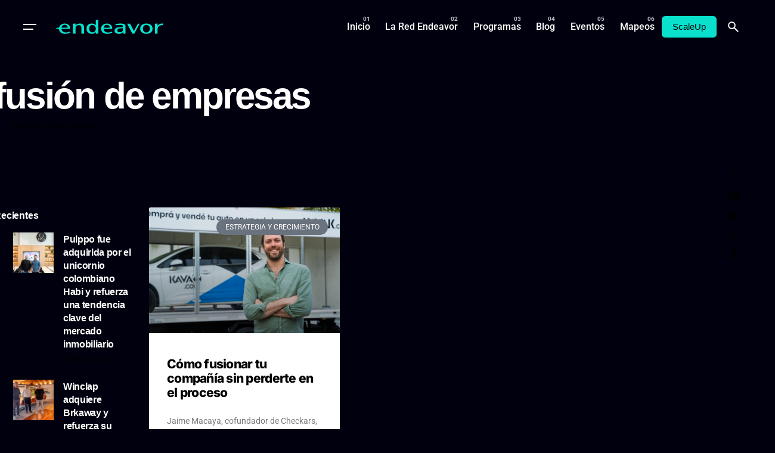

--- FILE ---
content_type: text/html; charset=UTF-8
request_url: https://www.endeavor.org.ar/tag/fusion-de-empresas/
body_size: 23070
content:

<!DOCTYPE html>
<html lang="es-AR">
<head>
	<meta charset="UTF-8">
	<meta name="viewport" content="width=device-width, initial-scale=1.0, maximum-scale=1, user-scalable=no">

	<!-- Global site tag (gtag.js) - Google Analytics -->
<script async src="https://www.googletagmanager.com/gtag/js?id=UA-80307097-1"></script>
<script>
  window.dataLayer = window.dataLayer || [];
  function gtag(){dataLayer.push(arguments);}
  gtag('js', new Date());

  gtag('config', 'UA-80307097-1');
</script>

<!-- Facebook Pixel Code -->
<script>
  !function(f,b,e,v,n,t,s)
  {if(f.fbq)return;n=f.fbq=function(){n.callMethod?
  n.callMethod.apply(n,arguments):n.queue.push(arguments)};
  if(!f._fbq)f._fbq=n;n.push=n;n.loaded=!0;n.version='2.0';
  n.queue=[];t=b.createElement(e);t.async=!0;
  t.src=v;s=b.getElementsByTagName(e)[0];
  s.parentNode.insertBefore(t,s)}(window, document,'script',
  'https://connect.facebook.net/en_US/fbevents.js');
  fbq('init', '349993956853082');
  fbq('track', 'PageView');
</script>
<noscript><img height="1" width="1" style="display:none"
  src="https://www.facebook.com/tr?id=349993956853082&ev=PageView&noscript=1"
/></noscript>

<!-- Google tag (gtag.js) -->
<script async src="https://www.googletagmanager.com/gtag/js?id=G-XG3FR0MMZE"></script>
<script>
  window.dataLayer = window.dataLayer || [];
  function gtag(){dataLayer.push(arguments);}
  gtag('js', new Date());

  gtag('config', 'G-XG3FR0MMZE');
</script>
<!-- End Facebook Pixel Code --><meta name='robots' content='index, follow, max-image-preview:large, max-snippet:-1, max-video-preview:-1' />

	<!-- This site is optimized with the Yoast SEO Premium plugin v19.0 (Yoast SEO v26.6) - https://yoast.com/wordpress/plugins/seo/ -->
	<title>fusión de empresas Archives - Endeavor</title>
	<link rel="canonical" href="https://www.endeavor.org.ar/tag/fusion-de-empresas/" />
	<meta property="og:locale" content="es_ES" />
	<meta property="og:type" content="article" />
	<meta property="og:title" content="fusión de empresas archivos" />
	<meta property="og:url" content="https://www.endeavor.org.ar/tag/fusion-de-empresas/" />
	<meta property="og:site_name" content="Endeavor" />
	<meta name="twitter:card" content="summary_large_image" />
	<script type="application/ld+json" class="yoast-schema-graph">{"@context":"https://schema.org","@graph":[{"@type":"CollectionPage","@id":"https://www.endeavor.org.ar/tag/fusion-de-empresas/","url":"https://www.endeavor.org.ar/tag/fusion-de-empresas/","name":"fusión de empresas Archives - Endeavor","isPartOf":{"@id":"https://www.endeavor.org.ar/#website"},"primaryImageOfPage":{"@id":"https://www.endeavor.org.ar/tag/fusion-de-empresas/#primaryimage"},"image":{"@id":"https://www.endeavor.org.ar/tag/fusion-de-empresas/#primaryimage"},"thumbnailUrl":"https://www.endeavor.org.ar/wp-content/uploads/2022/05/211119_AR_PRPHOTOS_JaimeMacaya-02-scaled.jpg","breadcrumb":{"@id":"https://www.endeavor.org.ar/tag/fusion-de-empresas/#breadcrumb"},"inLanguage":"es-AR"},{"@type":"ImageObject","inLanguage":"es-AR","@id":"https://www.endeavor.org.ar/tag/fusion-de-empresas/#primaryimage","url":"https://www.endeavor.org.ar/wp-content/uploads/2022/05/211119_AR_PRPHOTOS_JaimeMacaya-02-scaled.jpg","contentUrl":"https://www.endeavor.org.ar/wp-content/uploads/2022/05/211119_AR_PRPHOTOS_JaimeMacaya-02-scaled.jpg","width":2560,"height":1440},{"@type":"BreadcrumbList","@id":"https://www.endeavor.org.ar/tag/fusion-de-empresas/#breadcrumb","itemListElement":[{"@type":"ListItem","position":1,"name":"Home","item":"https://www.endeavor.org.ar/"},{"@type":"ListItem","position":2,"name":"fusión de empresas"}]},{"@type":"WebSite","@id":"https://www.endeavor.org.ar/#website","url":"https://www.endeavor.org.ar/","name":"Endeavor","description":"Argentina","potentialAction":[{"@type":"SearchAction","target":{"@type":"EntryPoint","urlTemplate":"https://www.endeavor.org.ar/?s={search_term_string}"},"query-input":{"@type":"PropertyValueSpecification","valueRequired":true,"valueName":"search_term_string"}}],"inLanguage":"es-AR"}]}</script>
	<!-- / Yoast SEO Premium plugin. -->


<link rel="alternate" type="application/rss+xml" title="Endeavor &raquo; Feed" href="https://www.endeavor.org.ar/feed/" />
<link rel="alternate" type="application/rss+xml" title="Endeavor &raquo; RSS de los comentarios" href="https://www.endeavor.org.ar/comments/feed/" />
<link rel="alternate" type="application/rss+xml" title="Endeavor &raquo; fusión de empresas RSS de la etiqueta" href="https://www.endeavor.org.ar/tag/fusion-de-empresas/feed/" />
<style id='wp-img-auto-sizes-contain-inline-css' type='text/css'>
img:is([sizes=auto i],[sizes^="auto," i]){contain-intrinsic-size:3000px 1500px}
/*# sourceURL=wp-img-auto-sizes-contain-inline-css */
</style>
<style id='wp-emoji-styles-inline-css' type='text/css'>

	img.wp-smiley, img.emoji {
		display: inline !important;
		border: none !important;
		box-shadow: none !important;
		height: 1em !important;
		width: 1em !important;
		margin: 0 0.07em !important;
		vertical-align: -0.1em !important;
		background: none !important;
		padding: 0 !important;
	}
/*# sourceURL=wp-emoji-styles-inline-css */
</style>
<link rel='stylesheet' id='wp-block-library-css' href='https://www.endeavor.org.ar/wp-includes/css/dist/block-library/style.min.css?ver=6.9' type='text/css' media='all' />
<style id='wp-block-library-theme-inline-css' type='text/css'>
.wp-block-audio :where(figcaption){color:#555;font-size:13px;text-align:center}.is-dark-theme .wp-block-audio :where(figcaption){color:#ffffffa6}.wp-block-audio{margin:0 0 1em}.wp-block-code{border:1px solid #ccc;border-radius:4px;font-family:Menlo,Consolas,monaco,monospace;padding:.8em 1em}.wp-block-embed :where(figcaption){color:#555;font-size:13px;text-align:center}.is-dark-theme .wp-block-embed :where(figcaption){color:#ffffffa6}.wp-block-embed{margin:0 0 1em}.blocks-gallery-caption{color:#555;font-size:13px;text-align:center}.is-dark-theme .blocks-gallery-caption{color:#ffffffa6}:root :where(.wp-block-image figcaption){color:#555;font-size:13px;text-align:center}.is-dark-theme :root :where(.wp-block-image figcaption){color:#ffffffa6}.wp-block-image{margin:0 0 1em}.wp-block-pullquote{border-bottom:4px solid;border-top:4px solid;color:currentColor;margin-bottom:1.75em}.wp-block-pullquote :where(cite),.wp-block-pullquote :where(footer),.wp-block-pullquote__citation{color:currentColor;font-size:.8125em;font-style:normal;text-transform:uppercase}.wp-block-quote{border-left:.25em solid;margin:0 0 1.75em;padding-left:1em}.wp-block-quote cite,.wp-block-quote footer{color:currentColor;font-size:.8125em;font-style:normal;position:relative}.wp-block-quote:where(.has-text-align-right){border-left:none;border-right:.25em solid;padding-left:0;padding-right:1em}.wp-block-quote:where(.has-text-align-center){border:none;padding-left:0}.wp-block-quote.is-large,.wp-block-quote.is-style-large,.wp-block-quote:where(.is-style-plain){border:none}.wp-block-search .wp-block-search__label{font-weight:700}.wp-block-search__button{border:1px solid #ccc;padding:.375em .625em}:where(.wp-block-group.has-background){padding:1.25em 2.375em}.wp-block-separator.has-css-opacity{opacity:.4}.wp-block-separator{border:none;border-bottom:2px solid;margin-left:auto;margin-right:auto}.wp-block-separator.has-alpha-channel-opacity{opacity:1}.wp-block-separator:not(.is-style-wide):not(.is-style-dots){width:100px}.wp-block-separator.has-background:not(.is-style-dots){border-bottom:none;height:1px}.wp-block-separator.has-background:not(.is-style-wide):not(.is-style-dots){height:2px}.wp-block-table{margin:0 0 1em}.wp-block-table td,.wp-block-table th{word-break:normal}.wp-block-table :where(figcaption){color:#555;font-size:13px;text-align:center}.is-dark-theme .wp-block-table :where(figcaption){color:#ffffffa6}.wp-block-video :where(figcaption){color:#555;font-size:13px;text-align:center}.is-dark-theme .wp-block-video :where(figcaption){color:#ffffffa6}.wp-block-video{margin:0 0 1em}:root :where(.wp-block-template-part.has-background){margin-bottom:0;margin-top:0;padding:1.25em 2.375em}
/*# sourceURL=/wp-includes/css/dist/block-library/theme.min.css */
</style>
<style id='classic-theme-styles-inline-css' type='text/css'>
/*! This file is auto-generated */
.wp-block-button__link{color:#fff;background-color:#32373c;border-radius:9999px;box-shadow:none;text-decoration:none;padding:calc(.667em + 2px) calc(1.333em + 2px);font-size:1.125em}.wp-block-file__button{background:#32373c;color:#fff;text-decoration:none}
/*# sourceURL=/wp-includes/css/classic-themes.min.css */
</style>
<style id='global-styles-inline-css' type='text/css'>
:root{--wp--preset--aspect-ratio--square: 1;--wp--preset--aspect-ratio--4-3: 4/3;--wp--preset--aspect-ratio--3-4: 3/4;--wp--preset--aspect-ratio--3-2: 3/2;--wp--preset--aspect-ratio--2-3: 2/3;--wp--preset--aspect-ratio--16-9: 16/9;--wp--preset--aspect-ratio--9-16: 9/16;--wp--preset--color--black: #000000;--wp--preset--color--cyan-bluish-gray: #abb8c3;--wp--preset--color--white: #ffffff;--wp--preset--color--pale-pink: #f78da7;--wp--preset--color--vivid-red: #cf2e2e;--wp--preset--color--luminous-vivid-orange: #ff6900;--wp--preset--color--luminous-vivid-amber: #fcb900;--wp--preset--color--light-green-cyan: #7bdcb5;--wp--preset--color--vivid-green-cyan: #00d084;--wp--preset--color--pale-cyan-blue: #8ed1fc;--wp--preset--color--vivid-cyan-blue: #0693e3;--wp--preset--color--vivid-purple: #9b51e0;--wp--preset--color--brand-color: #09e1cd;--wp--preset--color--beige-dark: #A1824F;--wp--preset--color--dark-strong: #24262B;--wp--preset--color--dark-light: #32353C;--wp--preset--color--grey-strong: #838998;--wp--preset--gradient--vivid-cyan-blue-to-vivid-purple: linear-gradient(135deg,rgb(6,147,227) 0%,rgb(155,81,224) 100%);--wp--preset--gradient--light-green-cyan-to-vivid-green-cyan: linear-gradient(135deg,rgb(122,220,180) 0%,rgb(0,208,130) 100%);--wp--preset--gradient--luminous-vivid-amber-to-luminous-vivid-orange: linear-gradient(135deg,rgb(252,185,0) 0%,rgb(255,105,0) 100%);--wp--preset--gradient--luminous-vivid-orange-to-vivid-red: linear-gradient(135deg,rgb(255,105,0) 0%,rgb(207,46,46) 100%);--wp--preset--gradient--very-light-gray-to-cyan-bluish-gray: linear-gradient(135deg,rgb(238,238,238) 0%,rgb(169,184,195) 100%);--wp--preset--gradient--cool-to-warm-spectrum: linear-gradient(135deg,rgb(74,234,220) 0%,rgb(151,120,209) 20%,rgb(207,42,186) 40%,rgb(238,44,130) 60%,rgb(251,105,98) 80%,rgb(254,248,76) 100%);--wp--preset--gradient--blush-light-purple: linear-gradient(135deg,rgb(255,206,236) 0%,rgb(152,150,240) 100%);--wp--preset--gradient--blush-bordeaux: linear-gradient(135deg,rgb(254,205,165) 0%,rgb(254,45,45) 50%,rgb(107,0,62) 100%);--wp--preset--gradient--luminous-dusk: linear-gradient(135deg,rgb(255,203,112) 0%,rgb(199,81,192) 50%,rgb(65,88,208) 100%);--wp--preset--gradient--pale-ocean: linear-gradient(135deg,rgb(255,245,203) 0%,rgb(182,227,212) 50%,rgb(51,167,181) 100%);--wp--preset--gradient--electric-grass: linear-gradient(135deg,rgb(202,248,128) 0%,rgb(113,206,126) 100%);--wp--preset--gradient--midnight: linear-gradient(135deg,rgb(2,3,129) 0%,rgb(40,116,252) 100%);--wp--preset--font-size--small: 14px;--wp--preset--font-size--medium: 20px;--wp--preset--font-size--large: 17px;--wp--preset--font-size--x-large: 42px;--wp--preset--font-size--extra-small: 13px;--wp--preset--font-size--normal: 15px;--wp--preset--font-size--larger: 20px;--wp--preset--spacing--20: 0.44rem;--wp--preset--spacing--30: 0.67rem;--wp--preset--spacing--40: 1rem;--wp--preset--spacing--50: 1.5rem;--wp--preset--spacing--60: 2.25rem;--wp--preset--spacing--70: 3.38rem;--wp--preset--spacing--80: 5.06rem;--wp--preset--shadow--natural: 6px 6px 9px rgba(0, 0, 0, 0.2);--wp--preset--shadow--deep: 12px 12px 50px rgba(0, 0, 0, 0.4);--wp--preset--shadow--sharp: 6px 6px 0px rgba(0, 0, 0, 0.2);--wp--preset--shadow--outlined: 6px 6px 0px -3px rgb(255, 255, 255), 6px 6px rgb(0, 0, 0);--wp--preset--shadow--crisp: 6px 6px 0px rgb(0, 0, 0);}:where(.is-layout-flex){gap: 0.5em;}:where(.is-layout-grid){gap: 0.5em;}body .is-layout-flex{display: flex;}.is-layout-flex{flex-wrap: wrap;align-items: center;}.is-layout-flex > :is(*, div){margin: 0;}body .is-layout-grid{display: grid;}.is-layout-grid > :is(*, div){margin: 0;}:where(.wp-block-columns.is-layout-flex){gap: 2em;}:where(.wp-block-columns.is-layout-grid){gap: 2em;}:where(.wp-block-post-template.is-layout-flex){gap: 1.25em;}:where(.wp-block-post-template.is-layout-grid){gap: 1.25em;}.has-black-color{color: var(--wp--preset--color--black) !important;}.has-cyan-bluish-gray-color{color: var(--wp--preset--color--cyan-bluish-gray) !important;}.has-white-color{color: var(--wp--preset--color--white) !important;}.has-pale-pink-color{color: var(--wp--preset--color--pale-pink) !important;}.has-vivid-red-color{color: var(--wp--preset--color--vivid-red) !important;}.has-luminous-vivid-orange-color{color: var(--wp--preset--color--luminous-vivid-orange) !important;}.has-luminous-vivid-amber-color{color: var(--wp--preset--color--luminous-vivid-amber) !important;}.has-light-green-cyan-color{color: var(--wp--preset--color--light-green-cyan) !important;}.has-vivid-green-cyan-color{color: var(--wp--preset--color--vivid-green-cyan) !important;}.has-pale-cyan-blue-color{color: var(--wp--preset--color--pale-cyan-blue) !important;}.has-vivid-cyan-blue-color{color: var(--wp--preset--color--vivid-cyan-blue) !important;}.has-vivid-purple-color{color: var(--wp--preset--color--vivid-purple) !important;}.has-black-background-color{background-color: var(--wp--preset--color--black) !important;}.has-cyan-bluish-gray-background-color{background-color: var(--wp--preset--color--cyan-bluish-gray) !important;}.has-white-background-color{background-color: var(--wp--preset--color--white) !important;}.has-pale-pink-background-color{background-color: var(--wp--preset--color--pale-pink) !important;}.has-vivid-red-background-color{background-color: var(--wp--preset--color--vivid-red) !important;}.has-luminous-vivid-orange-background-color{background-color: var(--wp--preset--color--luminous-vivid-orange) !important;}.has-luminous-vivid-amber-background-color{background-color: var(--wp--preset--color--luminous-vivid-amber) !important;}.has-light-green-cyan-background-color{background-color: var(--wp--preset--color--light-green-cyan) !important;}.has-vivid-green-cyan-background-color{background-color: var(--wp--preset--color--vivid-green-cyan) !important;}.has-pale-cyan-blue-background-color{background-color: var(--wp--preset--color--pale-cyan-blue) !important;}.has-vivid-cyan-blue-background-color{background-color: var(--wp--preset--color--vivid-cyan-blue) !important;}.has-vivid-purple-background-color{background-color: var(--wp--preset--color--vivid-purple) !important;}.has-black-border-color{border-color: var(--wp--preset--color--black) !important;}.has-cyan-bluish-gray-border-color{border-color: var(--wp--preset--color--cyan-bluish-gray) !important;}.has-white-border-color{border-color: var(--wp--preset--color--white) !important;}.has-pale-pink-border-color{border-color: var(--wp--preset--color--pale-pink) !important;}.has-vivid-red-border-color{border-color: var(--wp--preset--color--vivid-red) !important;}.has-luminous-vivid-orange-border-color{border-color: var(--wp--preset--color--luminous-vivid-orange) !important;}.has-luminous-vivid-amber-border-color{border-color: var(--wp--preset--color--luminous-vivid-amber) !important;}.has-light-green-cyan-border-color{border-color: var(--wp--preset--color--light-green-cyan) !important;}.has-vivid-green-cyan-border-color{border-color: var(--wp--preset--color--vivid-green-cyan) !important;}.has-pale-cyan-blue-border-color{border-color: var(--wp--preset--color--pale-cyan-blue) !important;}.has-vivid-cyan-blue-border-color{border-color: var(--wp--preset--color--vivid-cyan-blue) !important;}.has-vivid-purple-border-color{border-color: var(--wp--preset--color--vivid-purple) !important;}.has-vivid-cyan-blue-to-vivid-purple-gradient-background{background: var(--wp--preset--gradient--vivid-cyan-blue-to-vivid-purple) !important;}.has-light-green-cyan-to-vivid-green-cyan-gradient-background{background: var(--wp--preset--gradient--light-green-cyan-to-vivid-green-cyan) !important;}.has-luminous-vivid-amber-to-luminous-vivid-orange-gradient-background{background: var(--wp--preset--gradient--luminous-vivid-amber-to-luminous-vivid-orange) !important;}.has-luminous-vivid-orange-to-vivid-red-gradient-background{background: var(--wp--preset--gradient--luminous-vivid-orange-to-vivid-red) !important;}.has-very-light-gray-to-cyan-bluish-gray-gradient-background{background: var(--wp--preset--gradient--very-light-gray-to-cyan-bluish-gray) !important;}.has-cool-to-warm-spectrum-gradient-background{background: var(--wp--preset--gradient--cool-to-warm-spectrum) !important;}.has-blush-light-purple-gradient-background{background: var(--wp--preset--gradient--blush-light-purple) !important;}.has-blush-bordeaux-gradient-background{background: var(--wp--preset--gradient--blush-bordeaux) !important;}.has-luminous-dusk-gradient-background{background: var(--wp--preset--gradient--luminous-dusk) !important;}.has-pale-ocean-gradient-background{background: var(--wp--preset--gradient--pale-ocean) !important;}.has-electric-grass-gradient-background{background: var(--wp--preset--gradient--electric-grass) !important;}.has-midnight-gradient-background{background: var(--wp--preset--gradient--midnight) !important;}.has-small-font-size{font-size: var(--wp--preset--font-size--small) !important;}.has-medium-font-size{font-size: var(--wp--preset--font-size--medium) !important;}.has-large-font-size{font-size: var(--wp--preset--font-size--large) !important;}.has-x-large-font-size{font-size: var(--wp--preset--font-size--x-large) !important;}
:where(.wp-block-post-template.is-layout-flex){gap: 1.25em;}:where(.wp-block-post-template.is-layout-grid){gap: 1.25em;}
:where(.wp-block-term-template.is-layout-flex){gap: 1.25em;}:where(.wp-block-term-template.is-layout-grid){gap: 1.25em;}
:where(.wp-block-columns.is-layout-flex){gap: 2em;}:where(.wp-block-columns.is-layout-grid){gap: 2em;}
:root :where(.wp-block-pullquote){font-size: 1.5em;line-height: 1.6;}
/*# sourceURL=global-styles-inline-css */
</style>
<link rel='stylesheet' id='ev-forms-css' href='https://www.endeavor.org.ar/wp-content/plugins/ev-forms/public/css/ev-forms-public.css?ver=1.0.0' type='text/css' media='all' />
<link data-minify="1" rel='stylesheet' id='parent-style-css' href='https://www.endeavor.org.ar/wp-content/cache/min/1/wp-content/themes/ohio/style.css?ver=1769842465' type='text/css' media='all' />
<link data-minify="1" rel='stylesheet' id='ohio-style-css' href='https://www.endeavor.org.ar/wp-content/cache/min/1/wp-content/themes/endeavor/style.css?ver=1769842465' type='text/css' media='all' />
<style id='ohio-style-inline-css' type='text/css'>
 :root{--clb-color-primary:#09e1cd;--clb-selection-color:#09e1cd;--clb-dm-fill-color:#01000F;--clb-titles-font-weight:800;}.heading .title .highlighted-text{background-image: linear-gradient(rgba(9,225,205,0.5), rgba(9,225,205,0.5));}.blog-item:not(.-layout2):not(.-layout7).-contained .card-details,.blog-item.-layout7.-contained{background-color:#171717;}.clb__custom_shape {mix-blend-mode: inherit !important;opacity: 0.9;}.cart-holder {display: none !important;}.site-header .site-branding .site-title {width: 200px !important;}.icon-box .icon-box-icon img {max-width: 60px;max-height: 60px;vertical-align: middle;}body.admin-bar .site-header.showed {margin-top: 32px;z-index: 99999999;}.elementor-18721 .elementor-element.elementor-element-23ff8ff .elementor-heading-title,.elementor-18721 .elementor-element.elementor-element-b0794e4 .elementor-heading-title, .elementor-18721 .elementor-element.elementor-element-2f9ed20 .elementor-heading-title {font-family: "Inter", Sans-serif;font-size: 300px;font-weight: 900;-webkit-text-stroke: 1px #fff;color: #0000;}a.search-global.btn-round.btn-round-light.fixed.btn-round-light.vc_hidden-md.vc_hidden-sm.vc_hidden-xs {display: none;}li.clb-social-holder-follow, li.clb-social-holder-dash {display: none;}.clb-social-holder.icons li {padding: 0px 5px;text-shadow: 2px 2px 5px #00000085;}.author-attributes .author {display: none;}.empre-empre{color:#09E1CD}.clb-page-headline .clb-post-meta-item:first-child {display: none;}.dce-item.dce-3b34658.elementor-repeater-item-3b34658.dce-item.dce-3b34658.elementor-repeater-item-3b34658 {height: 90px;vertical-align: middle;margin: 0 auto;}.widget_nav_menu .has-submenu > .sub-nav, .widget_nav_menu .sub-sub-menu, .widget_pages .has-submenu > .sub-nav, .widget_pages .sub-sub-menu {margin-left: 0px;}a.btn.btn-outline.btn-large.btn-elementor-colored:active {color: #fff !important;}ul.menu-depth-1.sub-menu.sub-nav-group {display: none;}h3.repeater-item.elementor-repeater-item-ec7e564 {margin-top: -20px;}.-sticky a.menu-link.main-menu-link.item-title {color: #000 !important;}.njt-nofi-notification-bar .njt-nofi-content {text-align: center;margin: auto;padding: 0px 50px;}.njt-nofi-notification-bar .njt-nofi-hide {position: absolute;top: 5px;right: 20px;text-decoration: none;}.hamburger-nav .menu {counter-reset: number;width: 50%;position: relative;}.endeavor_en_el_mundo p{font-family: 'Founders Grotesk';font-size: 35px !important;font-weight: 700;padding: 0px 10px;line-height: 35px;color: #fff;}}a.branding-title.font-titles {width: 180px;}.branding{width: 180px;}#masthead .btn-optional {background-color: #09e1cd;border-color: #09e1cd;color: #000;font-weight: 500;}.njt-nofi-content.njt-nofi-text-color.njt-nofi-align-content.njt-nofi-content-deskop {font-family: 'Founders Grotesk';font-size: 17px;}.page-container.post-page-container {max-width: 900px !important;}.page-container.post-page-container {max-width: 900px !important;}.site-footer .page-container{max-width:1300px;}.site-footer{background-color:#17161a;}.site-footer .widget-title{color:#6a696c;}.site-footer h6,.site-footer .widgets,.site-footer .scroll-top,.site-footer .color-switcher-item.dark,.site-footer .button,.site-footer input,.site-footer-copyright{color:rgba(255,255,255,0.8);}.header-wrap.page-container{max-width:1300px;}.header:not(.-sticky):not(.-mobile) .menu-blank,.header:not(.-sticky):not(.-mobile) .menu > li > a,.header:not(.-sticky) .hamburger-outer,.header:not(.-sticky) .branding-title,.header:not(.-sticky) .icon-button:not(.-overlay-button):not(.-small):not(.-extra-small),.header:not(.-sticky) .cart-button-total a,.header:not(.-sticky) .lang-dropdown{color:#ffffff;}.header:not(.-sticky):not(.-mobile):not(.light-typo):not(.dark-typo) .lang-dropdown{background-image: url("data:image/svg+xml,%3csvg xmlns='http://www.w3.org/2000/svg' viewBox='0 0 16 16'%3e%3cpath fill='none' stroke='%23ffffff' stroke-linecap='round' stroke-linejoin='round' stroke-width='2' d='M2 5l6 6 6-6'/%3e%3c/svg%3e");}.-sticky:not(.-mobile) .menu-blank,.-sticky:not(.-mobile) .menu > li > a,.-sticky .hamburger-outer,.-sticky .branding-title,.-sticky .icon-button:not(.-overlay-button):not(.-small):not(.-extra-small),.-sticky .cart-button-total a,.-sticky .lang-dropdown{color:#ffffff;}.-sticky .menu-optional .lang-dropdown{background-image: url("data:image/svg+xml,%3csvg xmlns='http://www.w3.org/2000/svg' viewBox='0 0 16 16'%3e%3cpath fill='none' stroke='%23ffffff' stroke-linecap='round' stroke-linejoin='round' stroke-width='2' d='M2 5l6 6 6-6'/%3e%3c/svg%3e");}.menu-optional .button-group .button{--clb-color-white:#000000;}.menu-optional .button-group .button:not(.page-link):not(.-dm-ignore){--clb-button-color:#09e1cd;}@media screen and (max-width: 768px) { .header,.mobile-overlay{opacity: 0;}}.header.-mobile .nav .holder{background-color:#01000f;}.header.-mobile .nav,.header.-mobile .mobile-overlay .copyright,.header.-mobile .mobile-overlay .lang-dropdown,.header.-mobile .mobile-overlay .close-bar .icon-button:not(.-small){color:#ffffff;}.header.-mobile .mobile-overlay .lang-dropdown{background-image: url("data:image/svg+xml,%3csvg xmlns='http://www.w3.org/2000/svg' viewBox='0 0 16 16'%3e%3cpath fill='none' stroke='%23ffffff' stroke-linecap='round' stroke-linejoin='round' stroke-width='2' d='M2 5l6 6 6-6'/%3e%3c/svg%3e");}.popup-subscribe .thumbnail{background-color:;background-image:url('https://www.endeavor.org.ar/wp-content/uploads/2019/07/oh__img100_small.jpg');background-size:cover;background-position:center center;background-repeat:no-repeat;}.page-headline::after{background-color:;}.blog-item .title a{font-size:17;} @media screen and (min-width:1181px){.single-post .post-share .clb-share-bar {left: -75px;}.page-content.with-left-sidebar{}h4.text-left.title-font {font-size: 13px;}span.date {font-size: 11px;}.fixed-mobile-logo {display: none !important;}.elementor-element.elementor-element-c334cec.elementor-widget.elementor-widget-theme-post-content h3 strong {color: #000;}.header .branding .logo img,.header .branding .logo-mobile img,.header .branding .logo-sticky-mobile img,.header .branding .logo-dynamic img{min-height:100px; height:100px;}:root{--clb-header-height:90px;}} @media screen and (min-width:769px) and (max-width:1180px){} @media screen and (max-width:768px){ul.menu-optional li a {display: none;}.header .branding .logo img,.header .branding .logo-mobile img,.header .branding .logo-sticky-mobile img,.header .branding .logo-dynamic img{min-height:20px; height:20px;}}
/*# sourceURL=ohio-style-inline-css */
</style>
<link data-minify="1" rel='stylesheet' id='icon-pack-fontawesome-css' href='https://www.endeavor.org.ar/wp-content/cache/min/1/wp-content/themes/ohio/assets/fonts/fa/css/all.css?ver=1769842465' type='text/css' media='all' />
<link rel='stylesheet' id='elementor-frontend-css' href='https://www.endeavor.org.ar/wp-content/plugins/elementor/assets/css/frontend.min.css?ver=3.34.0' type='text/css' media='all' />
<link rel='stylesheet' id='widget-accordion-css' href='https://www.endeavor.org.ar/wp-content/plugins/elementor/assets/css/widget-accordion.min.css?ver=3.34.0' type='text/css' media='all' />
<link rel='stylesheet' id='e-animation-fadeInRight-css' href='https://www.endeavor.org.ar/wp-content/plugins/elementor/assets/lib/animations/styles/fadeInRight.min.css?ver=3.34.0' type='text/css' media='all' />
<link rel='stylesheet' id='e-popup-css' href='https://www.endeavor.org.ar/wp-content/plugins/elementor-pro/assets/css/conditionals/popup.min.css?ver=3.33.2' type='text/css' media='all' />
<link rel='stylesheet' id='widget-heading-css' href='https://www.endeavor.org.ar/wp-content/plugins/elementor/assets/css/widget-heading.min.css?ver=3.34.0' type='text/css' media='all' />
<link rel='stylesheet' id='dce-breadcrumbs-css' href='https://www.endeavor.org.ar/wp-content/plugins/dynamic-content-for-elementor/assets/css/breadcrumbs.min.css?ver=1.16.2' type='text/css' media='all' />
<link rel='stylesheet' id='widget-posts-css' href='https://www.endeavor.org.ar/wp-content/plugins/elementor-pro/assets/css/widget-posts.min.css?ver=3.33.2' type='text/css' media='all' />
<link data-minify="1" rel='stylesheet' id='elementor-icons-css' href='https://www.endeavor.org.ar/wp-content/cache/min/1/wp-content/plugins/elementor/assets/lib/eicons/css/elementor-icons.min.css?ver=1769842465' type='text/css' media='all' />
<link rel='stylesheet' id='elementor-post-1-css' href='https://www.endeavor.org.ar/wp-content/uploads/elementor/css/post-1.css?ver=1769842464' type='text/css' media='all' />
<link rel='stylesheet' id='dce-style-css' href='https://www.endeavor.org.ar/wp-content/plugins/dynamic-content-for-elementor/assets/css/style.min.css?ver=1.16.2' type='text/css' media='all' />
<link data-minify="1" rel='stylesheet' id='dashicons-css' href='https://www.endeavor.org.ar/wp-content/cache/min/1/wp-includes/css/dashicons.min.css?ver=1769842465' type='text/css' media='all' />
<link rel='stylesheet' id='elementor-post-36064-css' href='https://www.endeavor.org.ar/wp-content/uploads/elementor/css/post-36064.css?ver=1769842464' type='text/css' media='all' />
<link rel='stylesheet' id='elementor-post-31781-css' href='https://www.endeavor.org.ar/wp-content/uploads/elementor/css/post-31781.css?ver=1769842464' type='text/css' media='all' />
<link rel='stylesheet' id='elementor-post-23741-css' href='https://www.endeavor.org.ar/wp-content/uploads/elementor/css/post-23741.css?ver=1769842469' type='text/css' media='all' />
<link rel='stylesheet' id='upw_theme_standard-css' href='https://www.endeavor.org.ar/wp-content/plugins/ultimate-posts-widget/css/upw-theme-standard.min.css?ver=6.9' type='text/css' media='all' />
<link rel='stylesheet' id='tablepress-default-css' href='https://www.endeavor.org.ar/wp-content/tablepress-combined.min.css?ver=21' type='text/css' media='all' />
<link data-minify="1" rel='stylesheet' id='elementor-gf-local-inter-css' href='https://www.endeavor.org.ar/wp-content/cache/min/1/wp-content/uploads/elementor/google-fonts/css/inter.css?ver=1769842465' type='text/css' media='all' />
<link data-minify="1" rel='stylesheet' id='elementor-gf-local-robotoslab-css' href='https://www.endeavor.org.ar/wp-content/cache/min/1/wp-content/uploads/elementor/google-fonts/css/robotoslab.css?ver=1769842465' type='text/css' media='all' />
<link data-minify="1" rel='stylesheet' id='elementor-gf-local-roboto-css' href='https://www.endeavor.org.ar/wp-content/cache/min/1/wp-content/uploads/elementor/google-fonts/css/roboto.css?ver=1769842465' type='text/css' media='all' />
<link rel='stylesheet' id='elementor-icons-shared-0-css' href='https://www.endeavor.org.ar/wp-content/plugins/elementor/assets/lib/font-awesome/css/fontawesome.min.css?ver=5.15.3' type='text/css' media='all' />
<link data-minify="1" rel='stylesheet' id='elementor-icons-fa-solid-css' href='https://www.endeavor.org.ar/wp-content/cache/min/1/wp-content/plugins/elementor/assets/lib/font-awesome/css/solid.min.css?ver=1769842465' type='text/css' media='all' />
<script type="text/javascript" src="https://www.endeavor.org.ar/wp-includes/js/jquery/jquery.min.js?ver=3.7.1" id="jquery-core-js" defer></script>
<script type="text/javascript" src="https://www.endeavor.org.ar/wp-includes/js/jquery/jquery-migrate.min.js?ver=3.4.1" id="jquery-migrate-js" defer></script>
<script data-minify="1" type="text/javascript" src="https://www.endeavor.org.ar/wp-content/cache/min/1/wp-content/plugins/ev-forms/public/js/ev-forms-public.js?ver=1764084708" id="ev-forms-js" defer></script>
<link rel="EditURI" type="application/rsd+xml" title="RSD" href="https://www.endeavor.org.ar/xmlrpc.php?rsd" />
<meta name="generator" content="WordPress 6.9" />
<meta name="generator" content="Elementor 3.34.0; features: additional_custom_breakpoints; settings: css_print_method-external, google_font-enabled, font_display-auto">
			<style>
				.e-con.e-parent:nth-of-type(n+4):not(.e-lazyloaded):not(.e-no-lazyload),
				.e-con.e-parent:nth-of-type(n+4):not(.e-lazyloaded):not(.e-no-lazyload) * {
					background-image: none !important;
				}
				@media screen and (max-height: 1024px) {
					.e-con.e-parent:nth-of-type(n+3):not(.e-lazyloaded):not(.e-no-lazyload),
					.e-con.e-parent:nth-of-type(n+3):not(.e-lazyloaded):not(.e-no-lazyload) * {
						background-image: none !important;
					}
				}
				@media screen and (max-height: 640px) {
					.e-con.e-parent:nth-of-type(n+2):not(.e-lazyloaded):not(.e-no-lazyload),
					.e-con.e-parent:nth-of-type(n+2):not(.e-lazyloaded):not(.e-no-lazyload) * {
						background-image: none !important;
					}
				}
			</style>
			<link rel="icon" href="https://www.endeavor.org.ar/wp-content/uploads/2021/03/Logo-Mark_TealBlack_PNG-100x100.png" sizes="32x32" />
<link rel="icon" href="https://www.endeavor.org.ar/wp-content/uploads/2021/03/Logo-Mark_TealBlack_PNG-200x200.png" sizes="192x192" />
<link rel="apple-touch-icon" href="https://www.endeavor.org.ar/wp-content/uploads/2021/03/Logo-Mark_TealBlack_PNG-200x200.png" />
<meta name="msapplication-TileImage" content="https://www.endeavor.org.ar/wp-content/uploads/2021/03/Logo-Mark_TealBlack_PNG.png" />
		<style type="text/css" id="wp-custom-css">
			/*CORRECCIONES ABRIL /*
 
/* LOGO*/
img.dark-scheme-logo.svg-logo.lazyloaded {
	width: 180px;

}
.fixed-logo {
    width: 180px;
}


/*color menu */
a.menu-link.main-menu-link.item-title {
color: #09e1cd;

}
/* color boton */

.elementor-column.elementor-col-100.elementor-inner-column.elementor-element.elementor-element-475953b a.btn.btn-outline.btn-small.btn-elementor-colored {
    color: #09e1cd;
}

.elementor-column.elementor-col-100.elementor-inner-column.elementor-element.elementor-element-475953b a.btn.btn-outline.btn-small.btn-elementor-colored:hover {
    color: #fff;
}


/*FIN CORRECIONES ABRIL*/


.related-posts .blog-grid-content.text-left {
    background-color: #f3f3f3 !important;
}
.related-posts a.-undash {
	color: #fff !important;
}
.related-posts a.tag {
    background: #09e1cd;
}
.search-filter-results > div:not(.pagination) { width: 33.33%; float:left; padding: 0 20px;}
.search-filter-results > hr { display: none;}
.search-filter-results, .searchandfilter ul { margin-left: -20px; margin-right: -20px;}
.search-filter-results h2 {
	font-size:24px;
}
.searchandfilter ul li {
	float:left;
	width:33.33%;
	padding: 0 20px;
}
.widget.widget_block .searchandfilter ul li {
	width: 100%;
	margin-bottom: 40px;
	top: -9px;
	position: relative;
}
.searchandfilter label {
	width:100%;
}
.search-filter-results .pagination {
	width:100%;
	float:left;
}
.search-filter-results {
	width:100%;
	float:left;
}
.grid-item:not(.masonry-block):nth-child(3n+1) {
	clear: both;
}
.widget_ultimate_posts ul {
	list-style: none;
}
.upw-image {
	width: 70px;
	float: left;
}
.upw-content {
	float: right;
	width: calc( 100% - 80px );
}
.upw-content .post-title {
	font-size: 13px;
	font-weight: 600;
	margin-top: 0;
	line-height:15px;
	margin-bottom: 0px;
}
.post-cats-label {
	display: none;
}
.post-cats {
	margin: 0;
}
.post-cats-list a {
	font-size: 11px;
    color: #09E1CD;
	line-height: 12px;
}
.widget_ultimate_posts li {
	overflow: hidden;
}
@media screen and (min-width: 1068px){
.elementor.elementor-34605.dce-elementor-row-1.dce-elementor-row-1.elementor-location-single .dce-acf-repeater-item {
    display: flex !important;
    flex: 0 1 calc(100% / 5);
    flex-grow: 0;
}
}


@media screen and (max-width: 768px){
.page-sidebar {
    width: 100%;
    -webkit-box-ordinal-group: 11;
    -webkit-order: 10;
    -ms-flex-order: 10;
    order: 10;
    margin: 40px 0px 0px 0px;
    width: 100% !important;
}
	.single-post .entry-footer-tags .tags-holder .tag {
    margin: 2px 5px 2px 0;
    height: auto !important;
}
	.single-post .entry-footer {
    display: -webkit-box;
    display: -webkit-flex;
    display: -ms-flexbox;
    display: flex;
    -webkit-box-align: center;
    -webkit-align-items: center;
    -ms-flex-align: center;
    align-items: center;
    -webkit-box-pack: justify;
    -webkit-justify-content: space-between;
    -ms-flex-pack: justify;
    justify-content: space-between;
    margin-top: 80px;
}
	.page-content.with-left-sidebar {
    width: 95%;
    float: right;
}
	
	.postid-39644 i.far.fa-dot-circle {
    font-size: 34px !important;
    margin-top: 16px !important;
}
	}


.-sticky .showed a.menu-link.main-menu-link.item-title {
    color: #000;
	opacity:1;
}
.-sticky .showed a.menu-link.main-menu-link.item-title:visited {
    color: #000;
	opacity:1;
}
.elementor-22686 .elementor-element.elementor-element-94506af .elementor-repeater-item-ec7e564 {
    text-align: center;
    color: #000000;
    font-family: "Inter", Sans-serif;
    font-size: 20px;
    font-weight: 600;
    margin-top: 10px;
}

/*speakers position color*/
.elementor-element.elementor-element-072e6e2.align-dce-center.elementor-widget.elementor-widget-dyncontel-acf {
	color: #fff;
}
/*agenda*/

tr.row-1.odd th {
    text-align: center;
    background: #09e1cd;
}
tbody.row-hover tr td {
    text-align: center;
    font-family: 'Founders Grotesk';
    font-size: 16px;
}
/* tr.row-9.odd td {
    background: #09e1cd !important;
	font-weight: 600;

} */
tr.row-24.even td {
    background: #09e1cd !important;
font-weight: 600;
}
.even td {
    background-color: #e1dddd !important;
}
td.column-1 {
    width: 25%;
}
td.column-2 {
    width: 25%;
	text-align: left;
}
td.column-3 {
    width: 25%;
}
td.column-4 {
    width: 25%;
	text-align: left;
}
tbody.row-hover .column-2 {
    text-align: left;
}
tbody.row-hover .column-4 {
    text-align: left;
}
/*Cambios para experiencia endeavor parano hacerlos global*/
/* .postid-36964 section#agenda {
    display: none;
} */
.postid-36964 .elementor-element.elementor-element-9022cf0.dc-has-condition.dc-condition-empty.elementor-widget.elementor-widget-ohio_button {
	display: none !important;
}
.postid-36964 .elementor-element.elementor-element-9022cf0.elementor-widget.elementor-widget-ohio_button {
    display: none;
}

.postid-36964.elementor-22257 .elementor-element.elementor-element-d8fad17 {
	width: 100% !important;
	
}
.postid-36964 a.btn.btn-outline.btn-small {
    background: #000;
}

/*cambios evento patagonia*/
.postid-37158 section#agenda {
    display: none !important;
}
.postid-37158 .elementor-column.elementor-col-50.elementor-inner-column.elementor-element.elementor-element-b383218 {
    display: none;
}
.postid-37158 .elementor-column.elementor-col-50.elementor-inner-column.elementor-element.elementor-element-d8fad17 {
    position: relative;
    left: 80px;
}
.postid-37695 a.btn.btn-outline.btn-small.btn-elementor-colored {
    background: #000;
}

/**logo**/
a.branding-title.font-titles {
    width: 180px;
}



.social-bar li.caption {
    display: none;
}


.blog-item.card.-layout1.-contained {
    padding: 0 20px;

}


.-sticky a.menu-link.main-menu-link.item-title{
	color: #fff !important;
}

.fa-x-twitter:before {
    content: var(--fa);
}

.page-id-23955 .vc_col-lg-4.vc_col-md-6.vc_col-xs-12.grid-item.masonry-block.masonry-brick {
	margin: 20px 0 !important;
}

.postid-36358 .elementor-24300 .elementor-element.elementor-element-072e6e2 .dynamic-content-for-elementor-acf {
	color: #fff;

}

/** single post recientes**/
.page-sidebar.-left.-simple {
	width: 25%;
}


.postid-40774 td.column-2
 {
    font-weight: 500;
    font-family: "DM Sans", sans-serif; !important;
}

.postid-40774 td.column-1
 {
    font-weight: 800;
    font-family: "DM Sans", sans-serif; !important;
}

.postid-40774 td.column-3
 {

    font-family: "DM Sans", sans-serif; !important;
}		</style>
		</head>
<body class="archive tag tag-fusion-de-empresas tag-4511 wp-embed-responsive wp-theme-ohio wp-child-theme-endeavor elementor-dce group-blog hfeed ohio-theme-1.0.0 with-header-1 with-left-mobile-hamburger with-headline with-sticky-header links-underline icon-buttons-animation dark-scheme elementor-page-23741 elementor-default elementor-template-full-width elementor-kit-1">
			<div id="page" class="site">

		
    <ul class="elements-bar left -unlist dynamic-typo">

                    <li>
</li>
        
    </ul>

    <ul class="elements-bar right -unlist dynamic-typo">

                    <li>
    <div class="social-bar">
        <ul class="social-bar-holder titles-typo -small-t -unlist icons vc_hidden-md">

                            <li class="caption">Follow Us</li>
            
                                            <li>
                    <a class="-unlink -undash tiktok" href="https://www.tiktok.com/@endeavorarg" target="_blank" rel="nofollow"><i class="fa-brands fa-tiktok"></i>                    </a>
                </li>
                                            <li>
                    <a class="-unlink -undash instagram" href="http://instagram.com/endeavorarg" target="_blank" rel="nofollow"><i class="fa-brands fa-instagram"></i>                    </a>
                </li>
                                            <li>
                    <a class="-unlink -undash linkedin" href="https://www.linkedin.com/company/endeavor-argentina" target="_blank" rel="nofollow"><i class="fa-brands fa-linkedin"></i>                    </a>
                </li>
                                            <li>
                    <a class="-unlink -undash youtube" href="https://www.youtube.com/user/EndeavorArg" target="_blank" rel="nofollow"><i class="fa-brands fa-youtube"></i>                    </a>
                </li>
                                            <li>
                    <a class="-unlink -undash twitter" href="https://twitter.com/EndeavorArg" target="_blank" rel="nofollow"><i class="fa-brands fa-x-twitter"></i>                    </a>
                </li>
                    </ul>
    </div>
</li>
                
    </ul>
		

		<a class="skip-link screen-reader-text" href="#main">Skip to content</a>

		
		
		    			

			
<header id="masthead" class="header header-1 both-types" data-header-fixed=true data-fixed-initial-offset=150>
	<div class="header-wrap">
		<div class="header-wrap-inner">
			<div class="left-part">

									<div class="desktop-hamburger -left">
						
<button aria-label="Open the menu" aria-controls="site-menu" aria-expanded="false" class="hamburger-button">
    <div class="hamburger icon-button" tabindex="1">
        <i class="icon"></i>
    </div>
    </button>					</div>
				
									<div class="mobile-hamburger -left">
						
<button aria-label="Open the menu" aria-controls="site-menu" aria-expanded="false" class="hamburger-button">
    <div class="hamburger icon-button" tabindex="1">
        <i class="icon"></i>
    </div>
    </button>					</div>
				
				
<div class="branding">
	<a class="branding-title titles-typo -undash -unlink" href="https://www.endeavor.org.ar/" rel="home">
		<div class="logo with-mobile">

			
				<img src="https://www.endeavor.org.ar/wp-content/uploads/2021/03/Logo_black.svg" class="main-logo light-scheme-logo svg-logo"  srcset="https://www.endeavor.org.ar/wp-content/uploads/2021/03/Logo_black.svg 2x" alt="Endeavor">
				
				
					
						<img src="https://www.endeavor.org.ar/wp-content/uploads/2021/03/Logo_teal.svg" class="dark-scheme-logo svg-logo"  srcset="https://www.endeavor.org.ar/wp-content/uploads/2021/03/Logo_teal.svg 2x" alt="Endeavor">

										
				
					</div>

		
			<div class="logo-mobile">
				<img src="https://www.endeavor.org.ar/wp-content/uploads/2021/03/Logo_black.svg" class="main-logo light-scheme-logo svg-logo" alt="Endeavor">

				
					
						<img src="https://www.endeavor.org.ar/wp-content/uploads/2021/03/Logo_teal.svg" class="dark-scheme-logo svg-logo" alt="Endeavor">

					
				
			</div>

		
		<div class="logo-sticky">

							
				<img src="https://www.endeavor.org.ar/wp-content/uploads/2021/03/Logo_black.svg" class="main-logo light-scheme-logo svg-logo"  srcset="https://www.endeavor.org.ar/wp-content/uploads/2021/03/Logo_black.svg 2x" alt="Endeavor">

				
					
						<img src="https://www.endeavor.org.ar/wp-content/uploads/2021/03/Logo_teal.svg" class="dark-scheme-logo svg-logo"  srcset="https://www.endeavor.org.ar/wp-content/uploads/2021/03/Logo_teal.svg 2x" alt="Endeavor">
					
					
				
			
		</div>

		
			<div class="logo-sticky-mobile">

				<img src="https://www.endeavor.org.ar/wp-content/uploads/2021/03/Logo_black.svg" class="main-logo light-scheme-logo svg-logo" alt="Endeavor">

				
					
						<img src="https://www.endeavor.org.ar/wp-content/uploads/2021/03/Logo_teal.svg" class="dark-scheme-logo svg-logo" alt="Endeavor">

					
				
			</div>

		
		<div class="logo-dynamic">
			<span class="dark hidden">
				
					<img src="https://www.endeavor.org.ar/wp-content/uploads/2021/03/Logo_black.svg"  class="svg-logo" srcset="https://www.endeavor.org.ar/wp-content/uploads/2021/03/Logo_black.svg 2x" alt="Endeavor">

							</span>
			<span class="light hidden">
				
					<img src="https://www.endeavor.org.ar/wp-content/uploads/2021/03/Logo_teal.svg"  class="svg-logo" srcset="https://www.endeavor.org.ar/wp-content/uploads/2021/03/Logo_teal.svg 2x" alt="Endeavor">

							</span>
		</div>
	</a>
</div>
	
			</div>
	        <div class="right-part">
	        	
	            
<nav id="site-navigation" class="nav with-counters with-mobile-menu with-highlighted-menu hide-mobile-menu-images hide-mobile-menu-descriptions" data-mobile-menu-second-click-link="1">

    <div class="mobile-overlay menu-mobile-overlay">
        <div class="overlay"></div>
        <div class="close-bar">
            <button aria-label="close" class="icon-button -overlay-button">
                <i class="icon">
    <svg class="default" width="14" height="14" viewBox="0 0 14 14" fill="none" xmlns="http://www.w3.org/2000/svg">
        <path d="M14 1.41L12.59 0L7 5.59L1.41 0L0 1.41L5.59 7L0 12.59L1.41 14L7 8.41L12.59 14L14 12.59L8.41 7L14 1.41Z"></path>
    </svg>
</i>
            </button>

            
    <button class="icon-button search-global" data-nav-search="true">
	    <i class="icon">
	    	<svg class="default" xmlns="http://www.w3.org/2000/svg" height="24" viewBox="0 -960 960 960" width="24"><path d="m779-128.5-247.979-248Q501.5-352.5 463-339.25T381.658-326q-106.132 0-179.645-73.454t-73.513-179.5Q128.5-685 201.954-758.5q73.454-73.5 179.5-73.5T561-758.487q73.5 73.513 73.5 179.645 0 42.842-13.5 81.592T584-429l248 247.5-53 53ZM381.5-401q74.5 0 126.25-51.75T559.5-579q0-74.5-51.75-126.25T381.5-757q-74.5 0-126.25 51.75T203.5-579q0 74.5 51.75 126.25T381.5-401Z"/></svg>
	    </i>
	</button>

        </div>
        <div class="holder">
            <div id="mega-menu-wrap" class="nav-container">

                <ul id="menu-primary" class="menu"><li id="nav-menu-item-23954-6980c8d243f0f" class="mega-menu-item nav-item menu-item-depth-0 "><a href="https://www.endeavor.org.ar/" class="menu-link -undash -unlink main-menu-link item-title"><span>Inicio</span></a></li>
<li id="nav-menu-item-22616-6980c8d243fbb" class="mega-menu-item nav-item menu-item-depth-0 has-submenu "><a href="https://www.endeavor.org.ar/emprendedores/" class="menu-link -undash -unlink main-menu-link item-title"><span>La Red Endeavor</span><div class="has-submenu-icon">
				<i class="icon menu-plus">
					<svg width="14" height="14" viewBox="0 0 14 14" fill="none" xmlns="http://www.w3.org/2000/svg">
						<path d="M14 8H8V14H6V8H0V6H6V0H8V6H14V8Z"/>
					</svg>
				</i></div></a>
<ul class="menu-depth-1 sub-menu">
	<li id="nav-menu-item-21860-6980c8d243fe1" class="mega-menu-item sub-nav-item menu-item-depth-1 "><a href="https://www.endeavor.org.ar/nosotros/" class="menu-link -undash -unlink sub-menu-link "><span>Sobre Endeavor</span></a></li>
	<li id="nav-menu-item-30759-6980c8d243ffc" class="mega-menu-item sub-nav-item menu-item-depth-1 "><a href="https://www.endeavor.org.ar/equipo/" class="menu-link -undash -unlink sub-menu-link "><span>Nosotros</span></a></li>
	<li id="nav-menu-item-31971-6980c8d244011" class="mega-menu-item sub-nav-item menu-item-depth-1 "><a href="https://www.endeavor.org.ar/emprendedores/" class="menu-link -undash -unlink sub-menu-link "><span>Emprendedores Endeavor</span></a></li>
</ul>
</li>
<li id="nav-menu-item-22685-6980c8d244066" class="mega-menu-item nav-item menu-item-depth-0 has-submenu "><a href="https://www.endeavor.org.ar/programas/" class="menu-link -undash -unlink main-menu-link item-title"><span>Programas</span><div class="has-submenu-icon">
				<i class="icon menu-plus">
					<svg width="14" height="14" viewBox="0 0 14 14" fill="none" xmlns="http://www.w3.org/2000/svg">
						<path d="M14 8H8V14H6V8H0V6H6V0H8V6H14V8Z"/>
					</svg>
				</i></div></a>
<ul class="menu-depth-1 sub-menu">
	<li id="nav-menu-item-41359-6980c8d244085" class="mega-menu-item sub-nav-item menu-item-depth-1 "><a href="https://www.endeavor.org.ar/programas/fbn-endeavor/" class="menu-link -undash -unlink sub-menu-link "><span>Premio a la Innovación con Impacto</span></a></li>
	<li id="nav-menu-item-36386-6980c8d24409b" class="mega-menu-item sub-nav-item menu-item-depth-1 "><a href="https://www.endeavor.org.ar/programas/high-impact-training/" class="menu-link -undash -unlink sub-menu-link "><span>HIT</span></a></li>
	<li id="nav-menu-item-40298-6980c8d2440af" class="mega-menu-item sub-nav-item menu-item-depth-1 "><a href="https://www.endeavor.org.ar/programas/gap-2/" class="menu-link -undash -unlink sub-menu-link "><span>Growth Advisory Program | Cuyo</span></a></li>
	<li id="nav-menu-item-40255-6980c8d2440c2" class="mega-menu-item sub-nav-item menu-item-depth-1 "><a href="https://www.endeavor.org.ar/programas/agtech-accelerator/" class="menu-link -undash -unlink sub-menu-link "><span>AgTech Accelerator</span></a></li>
	<li id="nav-menu-item-31830-6980c8d2440d5" class="mega-menu-item sub-nav-item menu-item-depth-1 "><a target="_blank" href="https://udesa.edu.ar/ventures-academy?gad=1&#038;gclid=CjwKCAjw-vmkBhBMEiwAlrMeF69hZuw21Op3ODSOocS9gP-SzW17NsLVmquMqeq6F-HgNB7MNKN2pxoCS8kQAvD_BwE&#038;utm_source=web&#038;utm_medium=section-programas&#038;utm_campaign=endeavor#new_tab" class="menu-link -undash -unlink sub-menu-link "><span>Ventures Academy</span></a></li>
	<li id="nav-menu-item-37654-6980c8d24410e" class="mega-menu-item sub-nav-item menu-item-depth-1 "><a href="https://www.endeavor.org.ar/programas/women-in-entrepreneurship/" class="menu-link -undash -unlink sub-menu-link "><span>Women in Entrepreneurship</span></a></li>
</ul>
</li>
<li id="nav-menu-item-41095-6980c8d244129" class="mega-menu-item nav-item menu-item-depth-0 "><a href="https://www.endeavor.org.ar/blog-2/" class="menu-link -undash -unlink main-menu-link item-title"><span>Blog</span></a></li>
<li id="nav-menu-item-24229-6980c8d244140" class="mega-menu-item nav-item menu-item-depth-0 "><a href="https://www.endeavor.org.ar/eventos/" class="menu-link -undash -unlink main-menu-link item-title"><span>Eventos</span></a></li>
<li id="nav-menu-item-35110-6980c8d244156" class="mega-menu-item nav-item menu-item-depth-0 "><a target="_blank" href="https://www.mapeos.endeavor.org.ar/" class="menu-link -undash -unlink main-menu-link item-title"><span>Mapeos</span></a></li>
</ul><ul id="mobile-menu" class="mobile-menu menu"><li id="nav-menu-item-24102-6980c8d2457e1" class="mega-menu-item nav-item menu-item-depth-0 "><a href="https://www.endeavor.org.ar/" class="menu-link -undash -unlink main-menu-link item-title"><span>Inicio</span></a></li>
<li id="nav-menu-item-24105-6980c8d245874" class="mega-menu-item nav-item menu-item-depth-0 has-submenu "><a href="https://www.endeavor.org.ar/emprendedores/" class="menu-link -undash -unlink main-menu-link item-title"><span>La red Endeavor</span><div class="has-submenu-icon">
				<i class="icon menu-plus">
					<svg width="14" height="14" viewBox="0 0 14 14" fill="none" xmlns="http://www.w3.org/2000/svg">
						<path d="M14 8H8V14H6V8H0V6H6V0H8V6H14V8Z"/>
					</svg>
				</i></div></a>
<ul class="menu-depth-1 sub-menu">
	<li id="nav-menu-item-36901-6980c8d245893" class="mega-menu-item sub-nav-item menu-item-depth-1 "><a href="https://www.endeavor.org.ar/nosotros/" class="menu-link -undash -unlink sub-menu-link "><span>Sobre Endeavor</span></a></li>
	<li id="nav-menu-item-36902-6980c8d2458ab" class="mega-menu-item sub-nav-item menu-item-depth-1 "><a href="https://www.endeavor.org.ar/equipo/" class="menu-link -undash -unlink sub-menu-link "><span>Nosotros</span></a></li>
	<li id="nav-menu-item-36903-6980c8d2458bf" class="mega-menu-item sub-nav-item menu-item-depth-1 "><a href="https://www.endeavor.org.ar/emprendedores/" class="menu-link -undash -unlink sub-menu-link "><span>Emprendedores</span></a></li>
</ul>
</li>
<li id="nav-menu-item-24107-6980c8d2458d9" class="mega-menu-item nav-item menu-item-depth-0 "><a href="https://www.endeavor.org.ar/programas/" class="menu-link -undash -unlink main-menu-link item-title"><span>Programas</span></a></li>
<li id="nav-menu-item-24104-6980c8d2458f1" class="mega-menu-item nav-item menu-item-depth-0 "><a href="https://www.endeavor.org.ar/blog/" class="menu-link -undash -unlink main-menu-link item-title"><span>Blog</span></a></li>
<li id="nav-menu-item-24228-6980c8d245907" class="mega-menu-item nav-item menu-item-depth-0 "><a href="https://www.endeavor.org.ar/eventos/" class="menu-link -undash -unlink main-menu-link item-title"><span>Eventos</span></a></li>
<li id="nav-menu-item-36900-6980c8d24591e" class="mega-menu-item nav-item menu-item-depth-0 "><a href="https://www.mapeos.endeavor.org.ar/" class="menu-link -undash -unlink main-menu-link item-title"><span>Mapeos</span></a></li>
<li id="nav-menu-item-36899-6980c8d245934" class="mega-menu-item nav-item menu-item-depth-0 "><a href="https://www.endeavor.org.ar/programas/scaleup/" class="menu-link -undash -unlink main-menu-link item-title"><span>ScaleUp</span></a></li>
</ul>


            </div>
            <div class="copyright">

                <p>© 2022, Diseño web <a href="https://tormenta.com.ar" target="_blank">Tormenta / Art &amp; Tech </a>.</p><p>Todos los derechos reservados</p>
            </div>

            
        </div>

        
    <div class="social-bar">
        <ul class="social-bar-holder titles-typo -small-t -unlist icons vc_hidden-md">

                            <li class="caption">Follow Us</li>
            
                                            <li>
                    <a class="-unlink -undash tiktok" href="https://www.tiktok.com/@endeavorarg" target="_blank" rel="nofollow"><i class="fa-brands fa-tiktok"></i>                    </a>
                </li>
                                            <li>
                    <a class="-unlink -undash instagram" href="http://instagram.com/endeavorarg" target="_blank" rel="nofollow"><i class="fa-brands fa-instagram"></i>                    </a>
                </li>
                                            <li>
                    <a class="-unlink -undash linkedin" href="https://www.linkedin.com/company/endeavor-argentina" target="_blank" rel="nofollow"><i class="fa-brands fa-linkedin"></i>                    </a>
                </li>
                                            <li>
                    <a class="-unlink -undash youtube" href="https://www.youtube.com/user/EndeavorArg" target="_blank" rel="nofollow"><i class="fa-brands fa-youtube"></i>                    </a>
                </li>
                                            <li>
                    <a class="-unlink -undash twitter" href="https://twitter.com/EndeavorArg" target="_blank" rel="nofollow"><i class="fa-brands fa-x-twitter"></i>                    </a>
                </li>
                    </ul>
    </div>

    </div>
</nav>
	            

	<ul class="menu-optional -unlist">

		
		
			<li class="button-group">
				

			<a href="https://www.endeavor.org.ar/programas/scaleup/" class="button -small btn-optional" target="">
			ScaleUp		</a>
	
	
			</li>

		
		
			<li class="icon-button-holder vc_hidden-xs">
				
    <button class="icon-button search-global" data-nav-search="true">
	    <i class="icon">
	    	<svg class="default" xmlns="http://www.w3.org/2000/svg" height="24" viewBox="0 -960 960 960" width="24"><path d="m779-128.5-247.979-248Q501.5-352.5 463-339.25T381.658-326q-106.132 0-179.645-73.454t-73.513-179.5Q128.5-685 201.954-758.5q73.454-73.5 179.5-73.5T561-758.487q73.5 73.513 73.5 179.645 0 42.842-13.5 81.592T584-429l248 247.5-53 53ZM381.5-401q74.5 0 126.25-51.75T559.5-579q0-74.5-51.75-126.25T381.5-757q-74.5 0-126.25 51.75T203.5-579q0 74.5 51.75 126.25T381.5-401Z"/></svg>
	    </i>
	</button>
			</li>

		
		
	</ul>


				
				
	        </div>
    	</div>
	</div>
</header>


<div class="clb-popup hamburger-nav">
    <div class="close-bar -left-flex">
        <button aria-label="close" class="icon-button -light">
		    <i class="icon">
    <svg class="default" width="14" height="14" viewBox="0 0 14 14" fill="none" xmlns="http://www.w3.org/2000/svg">
        <path d="M14 1.41L12.59 0L7 5.59L1.41 0L0 1.41L5.59 7L0 12.59L1.41 14L7 8.41L12.59 14L14 12.59L8.41 7L14 1.41Z"></path>
    </svg>
</i>
		</button>
    </div>
    <div class="hamburger-nav-holder">
        <ul id="secondary-menu" class="menu"><li id="nav-menu-item-23954-6980c8d2492d4" class="mega-menu-item nav-item menu-item-depth-0 "><a href="https://www.endeavor.org.ar/" class="menu-link -undash -unlink main-menu-link item-title"><span>Inicio</span></a></li>
<li id="nav-menu-item-22616-6980c8d249346" class="mega-menu-item nav-item menu-item-depth-0 has-submenu "><a href="https://www.endeavor.org.ar/emprendedores/" class="menu-link -undash -unlink main-menu-link item-title"><span>La Red Endeavor</span><div class="has-submenu-icon">
				<i class="icon menu-plus">
					<svg width="14" height="14" viewBox="0 0 14 14" fill="none" xmlns="http://www.w3.org/2000/svg">
						<path d="M14 8H8V14H6V8H0V6H6V0H8V6H14V8Z"/>
					</svg>
				</i></div></a>
<ul class="menu-depth-1 sub-menu">
	<li id="nav-menu-item-21860-6980c8d249367" class="mega-menu-item sub-nav-item menu-item-depth-1 "><a href="https://www.endeavor.org.ar/nosotros/" class="menu-link -undash -unlink sub-menu-link "><span>Sobre Endeavor</span></a></li>
	<li id="nav-menu-item-30759-6980c8d249380" class="mega-menu-item sub-nav-item menu-item-depth-1 "><a href="https://www.endeavor.org.ar/equipo/" class="menu-link -undash -unlink sub-menu-link "><span>Nosotros</span></a></li>
	<li id="nav-menu-item-31971-6980c8d249395" class="mega-menu-item sub-nav-item menu-item-depth-1 "><a href="https://www.endeavor.org.ar/emprendedores/" class="menu-link -undash -unlink sub-menu-link "><span>Emprendedores Endeavor</span></a></li>
</ul>
</li>
<li id="nav-menu-item-22685-6980c8d2493df" class="mega-menu-item nav-item menu-item-depth-0 has-submenu "><a href="https://www.endeavor.org.ar/programas/" class="menu-link -undash -unlink main-menu-link item-title"><span>Programas</span><div class="has-submenu-icon">
				<i class="icon menu-plus">
					<svg width="14" height="14" viewBox="0 0 14 14" fill="none" xmlns="http://www.w3.org/2000/svg">
						<path d="M14 8H8V14H6V8H0V6H6V0H8V6H14V8Z"/>
					</svg>
				</i></div></a>
<ul class="menu-depth-1 sub-menu">
	<li id="nav-menu-item-41359-6980c8d2493f8" class="mega-menu-item sub-nav-item menu-item-depth-1 "><a href="https://www.endeavor.org.ar/programas/fbn-endeavor/" class="menu-link -undash -unlink sub-menu-link "><span>Premio a la Innovación con Impacto</span></a></li>
	<li id="nav-menu-item-36386-6980c8d24940e" class="mega-menu-item sub-nav-item menu-item-depth-1 "><a href="https://www.endeavor.org.ar/programas/high-impact-training/" class="menu-link -undash -unlink sub-menu-link "><span>HIT</span></a></li>
	<li id="nav-menu-item-40298-6980c8d249422" class="mega-menu-item sub-nav-item menu-item-depth-1 "><a href="https://www.endeavor.org.ar/programas/gap-2/" class="menu-link -undash -unlink sub-menu-link "><span>Growth Advisory Program | Cuyo</span></a></li>
	<li id="nav-menu-item-40255-6980c8d249435" class="mega-menu-item sub-nav-item menu-item-depth-1 "><a href="https://www.endeavor.org.ar/programas/agtech-accelerator/" class="menu-link -undash -unlink sub-menu-link "><span>AgTech Accelerator</span></a></li>
	<li id="nav-menu-item-31830-6980c8d249447" class="mega-menu-item sub-nav-item menu-item-depth-1 "><a target="_blank" href="https://udesa.edu.ar/ventures-academy?gad=1&#038;gclid=CjwKCAjw-vmkBhBMEiwAlrMeF69hZuw21Op3ODSOocS9gP-SzW17NsLVmquMqeq6F-HgNB7MNKN2pxoCS8kQAvD_BwE&#038;utm_source=web&#038;utm_medium=section-programas&#038;utm_campaign=endeavor#new_tab" class="menu-link -undash -unlink sub-menu-link "><span>Ventures Academy</span></a></li>
	<li id="nav-menu-item-37654-6980c8d24947c" class="mega-menu-item sub-nav-item menu-item-depth-1 "><a href="https://www.endeavor.org.ar/programas/women-in-entrepreneurship/" class="menu-link -undash -unlink sub-menu-link "><span>Women in Entrepreneurship</span></a></li>
</ul>
</li>
<li id="nav-menu-item-41095-6980c8d249496" class="mega-menu-item nav-item menu-item-depth-0 "><a href="https://www.endeavor.org.ar/blog-2/" class="menu-link -undash -unlink main-menu-link item-title"><span>Blog</span></a></li>
<li id="nav-menu-item-24229-6980c8d2494bd" class="mega-menu-item nav-item menu-item-depth-0 "><a href="https://www.endeavor.org.ar/eventos/" class="menu-link -undash -unlink main-menu-link item-title"><span>Eventos</span></a></li>
<li id="nav-menu-item-35110-6980c8d2494d4" class="mega-menu-item nav-item menu-item-depth-0 "><a target="_blank" href="https://www.mapeos.endeavor.org.ar/" class="menu-link -undash -unlink main-menu-link item-title"><span>Mapeos</span></a></li>
</ul>    </div>
    <div class="hamburger-nav-details">
		
					<div class="details-column">
				<b>Contacto</b><br>Av. del Libertador 105, Docks Al Río, Vicente López, Buenos Aires, Argentina<br> 			</div>
		
					<div class="details-column social-networks ">
				<a href="https://www.tiktok.com/@endeavorarg" target="_blank" rel="nofollow" class="network -unlink tiktok">                <i class="fa-brands fa-tiktok"></i>
            </a><a href="http://instagram.com/endeavorarg" target="_blank" rel="nofollow" class="network -unlink instagram">                <i class="fa-brands fa-instagram"></i>
            </a><a href="https://www.linkedin.com/company/endeavor-argentina" target="_blank" rel="nofollow" class="network -unlink linkedin">                <i class="fa-brands fa-linkedin"></i>
            </a><a href="https://www.youtube.com/user/EndeavorArg" target="_blank" rel="nofollow" class="network -unlink youtube">                <i class="fa-brands fa-youtube"></i>
            </a><a href="https://twitter.com/EndeavorArg" target="_blank" rel="nofollow" class="network -unlink twitter">                <i class="fa-brands fa-x-twitter"></i>
            </a>			</div>
		    </div>
</div>
		
		
		<div id="content" class="site-content" data-mobile-menu-resolution="768">

					<div data-elementor-type="archive" data-elementor-id="23741" data-term-id="4511" data-obj-id="4511" class="elementor elementor-23741 dce-elementor-term-4511 elementor-location-archive" data-elementor-post-type="elementor_library">
					<section class="elementor-section elementor-top-section elementor-element elementor-element-3a2a75c elementor-section-boxed elementor-section-height-default elementor-section-height-default" data-id="3a2a75c" data-element_type="section">
						<div class="elementor-container elementor-column-gap-default">
					<div class="elementor-column elementor-col-100 elementor-top-column elementor-element elementor-element-2d6a500" data-id="2d6a500" data-element_type="column">
			<div class="elementor-widget-wrap elementor-element-populated">
						<div class="elementor-element elementor-element-f6bfe95 elementor-widget elementor-widget-theme-archive-title elementor-page-title elementor-widget-heading" data-id="f6bfe95" data-element_type="widget" data-widget_type="theme-archive-title.default">
				<div class="elementor-widget-container">
					<h1 class="elementor-heading-title elementor-size-default">fusión de empresas</h1>				</div>
				</div>
				<div class="elementor-element elementor-element-c41f84b elementor-widget elementor-widget-dce-breadcrumbs" data-id="c41f84b" data-element_type="widget" data-widget_type="dce-breadcrumbs.default">
				<div class="elementor-widget-container">
					<ul id="dce-breadcrumbs" class="dce-breadcrumbs"><li class="item-current item-tag-4511 item-tag-fusion-de-empresas"><span class="bread-current bread-tag-4511 bread-tag-fusion-de-empresas">fusión de empresas</span></li></ul>				</div>
				</div>
					</div>
		</div>
					</div>
		</section>
				<section class="elementor-section elementor-top-section elementor-element elementor-element-638b5c4 elementor-section-boxed elementor-section-height-default elementor-section-height-default" data-id="638b5c4" data-element_type="section">
						<div class="elementor-container elementor-column-gap-default">
					<div class="elementor-column elementor-col-50 elementor-top-column elementor-element elementor-element-e43c283" data-id="e43c283" data-element_type="column">
			<div class="elementor-widget-wrap elementor-element-populated">
						<div class="elementor-element elementor-element-dfdfa7c elementor-widget elementor-widget-sidebar" data-id="dfdfa7c" data-element_type="widget" data-widget_type="sidebar.default">
				<div class="elementor-widget-container">
					<section id="ohio_widget_recent_posts-5" class="widget widget_ohio_widget_recent_posts"><h3 class="title widget-title">Recientes</h3>			<ul>
						<li class="active ">

				
					<a href="https://www.endeavor.org.ar/blog-article-novedadades-habi-adquiere-pulppo-proptech/" class="more">
						<img width="150" height="150" src="https://www.endeavor.org.ar/wp-content/uploads/2026/01/Agustin-Matias-Gath-jpg-1-150x150.jpg" class="attachment-thumbnail size-thumbnail wp-post-image" alt="" decoding="async" srcset="https://www.endeavor.org.ar/wp-content/uploads/2026/01/Agustin-Matias-Gath-jpg-1-150x150.jpg 150w, https://www.endeavor.org.ar/wp-content/uploads/2026/01/Agustin-Matias-Gath-jpg-1-200x200.jpg 200w, https://www.endeavor.org.ar/wp-content/uploads/2026/01/Agustin-Matias-Gath-jpg-1-500x500.jpg 500w" sizes="(max-width: 150px) 100vw, 150px" />					</a>

				
					<div class="content-holder">
												<h6 class="title">
							<a href="https://www.endeavor.org.ar/blog-article-novedadades-habi-adquiere-pulppo-proptech/">
								Pulppo fue adquirida por el unicornio colombiano Habi y refuerza una tendencia clave del mercado inmobiliario							</a>
						</h6>
						<div class="details">
							<span class="date">28 enero, 2026</span>													</div>
													<div class="details">
																							</div>
											</div>
				</li>
							<li class="">

				
					<a href="https://www.endeavor.org.ar/blog-article-novedades-winclap-scaleup-adquiere-brkaway-ma/" class="more">
						<img width="150" height="150" src="https://www.endeavor.org.ar/wp-content/uploads/2026/01/WhatsApp-Image-2026-01-27-at-12.59.03-PM-150x150.jpeg" class="attachment-thumbnail size-thumbnail wp-post-image" alt="" decoding="async" srcset="https://www.endeavor.org.ar/wp-content/uploads/2026/01/WhatsApp-Image-2026-01-27-at-12.59.03-PM-150x150.jpeg 150w, https://www.endeavor.org.ar/wp-content/uploads/2026/01/WhatsApp-Image-2026-01-27-at-12.59.03-PM-200x200.jpeg 200w, https://www.endeavor.org.ar/wp-content/uploads/2026/01/WhatsApp-Image-2026-01-27-at-12.59.03-PM-500x500.jpeg 500w" sizes="(max-width: 150px) 100vw, 150px" />					</a>

				
					<div class="content-holder">
												<h6 class="title">
							<a href="https://www.endeavor.org.ar/blog-article-novedades-winclap-scaleup-adquiere-brkaway-ma/">
								Winclap adquiere Brkaway y refuerza su apuesta por escalar la industria de los creadores 							</a>
						</h6>
						<div class="details">
							<span class="date">27 enero, 2026</span>													</div>
													<div class="details">
																							</div>
											</div>
				</li>
							<li class="">

				
					<a href="https://www.endeavor.org.ar/blog-article-novedades-las-3-tendencias-que-marcaran-la-industria-de-pagos-en-2026/" class="more">
						<img loading="lazy" width="150" height="150" src="https://www.endeavor.org.ar/wp-content/uploads/2026/01/hands-pointing-upward-highlighting-growth-trends-against-vibrant-background-financial-analysis-session-150x150.jpg" class="attachment-thumbnail size-thumbnail wp-post-image" alt="" decoding="async" srcset="https://www.endeavor.org.ar/wp-content/uploads/2026/01/hands-pointing-upward-highlighting-growth-trends-against-vibrant-background-financial-analysis-session-150x150.jpg 150w, https://www.endeavor.org.ar/wp-content/uploads/2026/01/hands-pointing-upward-highlighting-growth-trends-against-vibrant-background-financial-analysis-session-200x200.jpg 200w, https://www.endeavor.org.ar/wp-content/uploads/2026/01/hands-pointing-upward-highlighting-growth-trends-against-vibrant-background-financial-analysis-session-500x500.jpg 500w" sizes="(max-width: 150px) 100vw, 150px" />					</a>

				
					<div class="content-holder">
												<h6 class="title">
							<a href="https://www.endeavor.org.ar/blog-article-novedades-las-3-tendencias-que-marcaran-la-industria-de-pagos-en-2026/">
								Las 3 tendencias que marcarán la industria de pagos en 2026							</a>
						</h6>
						<div class="details">
							<span class="date">26 enero, 2026</span>													</div>
													<div class="details">
																							</div>
											</div>
				</li>
							<li class="">

				
					<a href="https://www.endeavor.org.ar/blog-article-novedades-atlas-ma-adquirida-remote-scaleup-endeavo/" class="more">
						<img loading="lazy" width="150" height="150" src="https://www.endeavor.org.ar/wp-content/uploads/2026/01/WhatsApp-Image-2026-01-20-at-2.06.53-PM-150x150.jpeg" class="attachment-thumbnail size-thumbnail wp-post-image" alt="" decoding="async" srcset="https://www.endeavor.org.ar/wp-content/uploads/2026/01/WhatsApp-Image-2026-01-20-at-2.06.53-PM-150x150.jpeg 150w, https://www.endeavor.org.ar/wp-content/uploads/2026/01/WhatsApp-Image-2026-01-20-at-2.06.53-PM-200x200.jpeg 200w, https://www.endeavor.org.ar/wp-content/uploads/2026/01/WhatsApp-Image-2026-01-20-at-2.06.53-PM-500x500.jpeg 500w" sizes="(max-width: 150px) 100vw, 150px" />					</a>

				
					<div class="content-holder">
												<h6 class="title">
							<a href="https://www.endeavor.org.ar/blog-article-novedades-atlas-ma-adquirida-remote-scaleup-endeavo/">
								M&amp;A: Atlas fue adquirida por Remote y consolida su recorrido como compañía global							</a>
						</h6>
						<div class="details">
							<span class="date">22 enero, 2026</span>													</div>
													<div class="details">
																							</div>
											</div>
				</li>
							<li class="">

				
					<a href="https://www.endeavor.org.ar/blog-article-novedades-pomelo-levanta-capital-55-millones-dolares-serie-c/" class="more">
						<img loading="lazy" width="150" height="150" src="https://www.endeavor.org.ar/wp-content/uploads/2026/01/Image-55M-150x150.jpg" class="attachment-thumbnail size-thumbnail wp-post-image" alt="" decoding="async" srcset="https://www.endeavor.org.ar/wp-content/uploads/2026/01/Image-55M-150x150.jpg 150w, https://www.endeavor.org.ar/wp-content/uploads/2026/01/Image-55M-200x200.jpg 200w, https://www.endeavor.org.ar/wp-content/uploads/2026/01/Image-55M-500x500.jpg 500w" sizes="(max-width: 150px) 100vw, 150px" />					</a>

				
					<div class="content-holder">
												<h6 class="title">
							<a href="https://www.endeavor.org.ar/blog-article-novedades-pomelo-levanta-capital-55-millones-dolares-serie-c/">
								Pomelo levanta US$ 55 millones y abre una nueva etapa para la infraestructura financiera en América Latina							</a>
						</h6>
						<div class="details">
							<span class="date">20 enero, 2026</span>													</div>
													<div class="details">
																							</div>
											</div>
				</li>
						</ul>
		</section>				</div>
				</div>
					</div>
		</div>
				<div class="elementor-column elementor-col-50 elementor-top-column elementor-element elementor-element-0f2aa88" data-id="0f2aa88" data-element_type="column">
			<div class="elementor-widget-wrap elementor-element-populated">
						<div class="elementor-element elementor-element-c60f044 elementor-grid-3 elementor-grid-tablet-2 elementor-grid-mobile-1 elementor-posts--thumbnail-top elementor-card-shadow-yes elementor-posts__hover-gradient elementor-widget elementor-widget-posts" data-id="c60f044" data-element_type="widget" data-settings="{&quot;pagination_type&quot;:&quot;numbers_and_prev_next&quot;,&quot;cards_columns&quot;:&quot;3&quot;,&quot;cards_columns_tablet&quot;:&quot;2&quot;,&quot;cards_columns_mobile&quot;:&quot;1&quot;,&quot;cards_row_gap&quot;:{&quot;unit&quot;:&quot;px&quot;,&quot;size&quot;:35,&quot;sizes&quot;:[]},&quot;cards_row_gap_tablet&quot;:{&quot;unit&quot;:&quot;px&quot;,&quot;size&quot;:&quot;&quot;,&quot;sizes&quot;:[]},&quot;cards_row_gap_mobile&quot;:{&quot;unit&quot;:&quot;px&quot;,&quot;size&quot;:&quot;&quot;,&quot;sizes&quot;:[]}}" data-widget_type="posts.cards">
				<div class="elementor-widget-container">
							<div class="elementor-posts-container elementor-posts elementor-posts--skin-cards elementor-grid" role="list">
				<article class="elementor-post elementor-grid-item post-33950 post type-post status-publish format-standard has-post-thumbnail hentry category-estrategia-y-crecimiento tag-consejos tag-crecimiento-de-la-compania tag-estrategia-de-negocio tag-fusion-de-empresas tag-ma tag-negocios tag-startups tag-unicornios" role="listitem">
			<div class="elementor-post__card">
				<a class="elementor-post__thumbnail__link" href="https://www.endeavor.org.ar/blog-article-estrategia-como-fusionar-companias-checkars-kavak-unicornio/" tabindex="-1" ><div class="elementor-post__thumbnail"><img loading="lazy" width="2560" height="1440" src="https://www.endeavor.org.ar/wp-content/uploads/2022/05/211119_AR_PRPHOTOS_JaimeMacaya-02-scaled.jpg" class="attachment-full size-full wp-image-33951" alt="" decoding="async" srcset="https://www.endeavor.org.ar/wp-content/uploads/2022/05/211119_AR_PRPHOTOS_JaimeMacaya-02-scaled.jpg 2560w, https://www.endeavor.org.ar/wp-content/uploads/2022/05/211119_AR_PRPHOTOS_JaimeMacaya-02-300x169.jpg 300w, https://www.endeavor.org.ar/wp-content/uploads/2022/05/211119_AR_PRPHOTOS_JaimeMacaya-02-1024x576.jpg 1024w, https://www.endeavor.org.ar/wp-content/uploads/2022/05/211119_AR_PRPHOTOS_JaimeMacaya-02-768x432.jpg 768w, https://www.endeavor.org.ar/wp-content/uploads/2022/05/211119_AR_PRPHOTOS_JaimeMacaya-02-1536x864.jpg 1536w, https://www.endeavor.org.ar/wp-content/uploads/2022/05/211119_AR_PRPHOTOS_JaimeMacaya-02-2048x1152.jpg 2048w, https://www.endeavor.org.ar/wp-content/uploads/2022/05/211119_AR_PRPHOTOS_JaimeMacaya-02-1920x1080.jpg 1920w" sizes="(max-width: 2560px) 100vw, 2560px" /></div></a>
				<div class="elementor-post__badge">Estrategia y crecimiento</div>
				<div class="elementor-post__text">
				<h3 class="elementor-post__title">
			<a href="https://www.endeavor.org.ar/blog-article-estrategia-como-fusionar-companias-checkars-kavak-unicornio/" >
				Cómo fusionar tu compañía sin perderte en el proceso			</a>
		</h3>
				<div class="elementor-post__excerpt">
			<p>Jaime Macaya, cofundador de Checkars, nos cuenta su recorrido desde su deseo de emprender y solucionar un problema en la compra y venta de autos usados, hasta la fusión de su compañía con el unicornio mexicano Kavak. </p>
		</div>
		
		<a class="elementor-post__read-more" href="https://www.endeavor.org.ar/blog-article-estrategia-como-fusionar-companias-checkars-kavak-unicornio/" aria-label="Read more about Cómo fusionar tu compañía sin perderte en el proceso" tabindex="-1" >
			Read More »		</a>

				</div>
				<div class="elementor-post__meta-data">
					<span class="elementor-post-date">
			11 mayo, 2022		</span>
				</div>
					</div>
		</article>
				</div>
		
						</div>
				</div>
					</div>
		</div>
					</div>
		</section>
				</div>
		
			</div>
			
			<footer id="colophon" class="site-footer clb__dark_section">

	
	<div class="page-container">
		<div class="widgets vc_row">

							<div class="vc_col-md-4 vc_col-sm-6 widgets-column">
					<ul><li id="media_image-3" class="widget widget_media_image"><img loading="lazy" width="300" height="300" src="https://www.endeavor.org.ar/wp-content/uploads/2021/03/Logo_teal.svg" class="image wp-image-21686  attachment-medium size-medium" alt="" style="max-width: 100%; height: auto;" decoding="async" /></li>
<li id="ohio_widget_socialbar_subscribe-2" class="widget widget_ohio_widget_socialbar_subscribe">			<div class="social-networks -outlined">

				
				
				
				
				
				
				
				
				
				
									<a href="http://instagram.com/endeavorarg" target="_blank" class="network">
						<i class="fa-brands fa-instagram"></i>
					</a>
				
				
									<a href="https://www.linkedin.com/company/endeavor-argentina" target="_blank" class="network">
						<i class="fa-brands fa-linkedin"></i>
					</a>
				
				
				
				
				
				
				
				
				
				
				
				
				
									<a href="https://www.tiktok.com/@endeavorarg" target="_blank" class="network">
						<i class="fa-brands fa-tiktok"></i>
					</a>
				
				
				
									<a href="https://twitter.com/EndeavorArg" target="_blank" class="network">
						<i class="fa-brands fa-x-twitter"></i>
					</a>
				
				
				
				
				
									<a href="https://www.youtube.com/user/EndeavorArg" target="_blank" class="network">
						<i class="fa-brands fa-youtube"></i>
					</a>
				
								
			</div>
			</li>
</ul>
				</div>
			
							<div class="vc_col-md-4 vc_col-sm-6 widgets-column">
					<ul><li id="ohio_widget_contact-2" class="widget widget_ohio_widget_contact"><h3 class="title widget-title">Contacto</h3>			<ul class="list-box contact-module">
							<li>
					Address:					<address> Av. del Libertador 105, Docks Al Río, Vicente López, Buenos Aires</address>
				</li>
						</ul>
			</li>
</ul>
				</div>
			
							<div class="vc_col-md-4 vc_col-sm-6 widgets-column">
					<ul><li id="nav_menu-2" class="widget widget_nav_menu"><h3 class="title widget-title">Sitio web</h3><ul id="menu-menu-footer" class="menu"><li id="nav-menu-item-32378-6980c8d25a0ec" class="mega-menu-item nav-item menu-item-depth-0 "><a href="https://www.endeavor.org.ar/" class="menu-link -undash -unlink main-menu-link item-title"><span>Inicio</span></a></li>
<li id="nav-menu-item-32380-6980c8d25a113" class="mega-menu-item nav-item menu-item-depth-0 "><a href="https://www.endeavor.org.ar/nosotros/" class="menu-link -undash -unlink main-menu-link item-title"><span>La red Endeavor</span></a></li>
<li id="nav-menu-item-32379-6980c8d25a12f" class="mega-menu-item nav-item menu-item-depth-0 "><a href="https://www.endeavor.org.ar/emprendedores/" class="menu-link -undash -unlink main-menu-link item-title"><span>Sobre Endeavor</span></a></li>
<li id="nav-menu-item-32381-6980c8d25a149" class="mega-menu-item nav-item menu-item-depth-0 "><a href="https://www.endeavor.org.ar/programas/" class="menu-link -undash -unlink main-menu-link item-title"><span>Programas</span></a></li>
<li id="nav-menu-item-41094-6980c8d25a160" class="mega-menu-item nav-item menu-item-depth-0 "><a href="https://www.endeavor.org.ar/blog-2/" class="menu-link -undash -unlink main-menu-link item-title"><span>Blog</span></a></li>
<li id="nav-menu-item-32383-6980c8d25a177" class="mega-menu-item nav-item menu-item-depth-0 "><a href="https://www.endeavor.org.ar/eventos/" class="menu-link -undash -unlink main-menu-link item-title"><span>Eventos</span></a></li>
<li id="nav-menu-item-35109-6980c8d25a18d" class="mega-menu-item nav-item menu-item-depth-0 "><a target="_blank" href="https://www.mapeos.endeavor.org.ar/" class="menu-link -undash -unlink main-menu-link item-title"><span>Mapeos</span></a></li>
<li id="nav-menu-item-32384-6980c8d25a1a6" class="mega-menu-item nav-item menu-item-depth-0 "><a href="https://www.endeavor.org.ar/faqs/" class="menu-link -undash -unlink main-menu-link item-title"><span>FAQ’s</span></a></li>
</ul></li>
</ul>
				</div>
			
					</div>
	</div>

	
	
	
		<div class="site-footer-copyright">
			<div class="page-container">
				<div class="vc_row">
					<div class="vc_col-md-12">
													<div class="holder">
								<div class="-left">
									© 2022, Diseño web <a href="https://tormenta.com.ar" target="_blank">Tormenta / Art &amp; Tech </a>.								</div>
								<div class="-right">
									Todos los derechos reservados								</div>
							</div>
											</div>
				</div>
			</div>
		</div>

	</footer>
					</div>

	
	
		
	
<div class="clb-popup container-loading custom-popup">
    <div class="close-bar">
        <button aria-label="close" class="icon-button -light">
            <i class="icon">
    <svg class="default" width="14" height="14" viewBox="0 0 14 14" fill="none" xmlns="http://www.w3.org/2000/svg">
        <path d="M14 1.41L12.59 0L7 5.59L1.41 0L0 1.41L5.59 7L0 12.59L1.41 14L7 8.41L12.59 14L14 12.59L8.41 7L14 1.41Z"></path>
    </svg>
</i>
        </button>
    </div>
    <div class="clb-popup-holder"></div>
</div>	
	
<div class="clb-popup search-popup">
	<div class="close-bar">
		<button aria-label="close" class="icon-button -light">
		    <i class="icon">
    <svg class="default" width="14" height="14" viewBox="0 0 14 14" fill="none" xmlns="http://www.w3.org/2000/svg">
        <path d="M14 1.41L12.59 0L7 5.59L1.41 0L0 1.41L5.59 7L0 12.59L1.41 14L7 8.41L12.59 14L14 12.59L8.41 7L14 1.41Z"></path>
    </svg>
</i>
		</button>
	</div>
	<div class="holder">
		<form role="search" class="search search-form" action="https://www.endeavor.org.ar/" method="GET">
	<label>
		<span class="screen-reader-text">Search for</span>
		<input autocomplete="off" type="text" class="search-field" name="s" placeholder="Search..." value="">
	</label>
	<button aria-label="search" class="button -text search search-submit">
        <i class="icon -right">
        	<svg class="default" xmlns="http://www.w3.org/2000/svg" height="24" viewBox="0 -960 960 960" width="24"><path d="m779-128.5-247.979-248Q501.5-352.5 463-339.25T381.658-326q-106.132 0-179.645-73.454t-73.513-179.5Q128.5-685 201.954-758.5q73.454-73.5 179.5-73.5T561-758.487q73.5 73.513 73.5 179.645 0 42.842-13.5 81.592T584-429l248 247.5-53 53ZM381.5-401q74.5 0 126.25-51.75T559.5-579q0-74.5-51.75-126.25T381.5-757q-74.5 0-126.25 51.75T203.5-579q0 74.5 51.75 126.25T381.5-401Z"/></svg>
        </i>
	</button>
</form>	</div>
</div>
	<script type="speculationrules">
{"prefetch":[{"source":"document","where":{"and":[{"href_matches":"/*"},{"not":{"href_matches":["/wp-*.php","/wp-admin/*","/wp-content/uploads/*","/wp-content/*","/wp-content/plugins/*","/wp-content/themes/endeavor/*","/wp-content/themes/ohio/*","/*\\?(.+)"]}},{"not":{"selector_matches":"a[rel~=\"nofollow\"]"}},{"not":{"selector_matches":".no-prefetch, .no-prefetch a"}}]},"eagerness":"conservative"}]}
</script>
	
<script type="text/javascript"> _linkedin_partner_id = "3690273"; window._linkedin_data_partner_ids = window._linkedin_data_partner_ids || []; window._linkedin_data_partner_ids.push(_linkedin_partner_id); </script><script type="text/javascript"> (function(l) { if (!l){window.lintrk = function(a,b){window.lintrk.q.push([a,b])}; window.lintrk.q=[]} var s = document.getElementsByTagName("script")[0]; var b = document.createElement("script"); b.type = "text/javascript";b.async = true; b.src = "https://snap.licdn.com/li.lms-analytics/insight.min.js"; s.parentNode.insertBefore(b, s);})(window.lintrk); </script> <noscript> <img loading="lazy" height="1" width="1" style="display:none;" alt="" src="https://px.ads.linkedin.com/collect/?pid=3690273&fmt=gif" /> </noscript>		<div data-elementor-type="popup" data-elementor-id="36064" data-term-id="4511" data-obj-id="4511" class="elementor elementor-36064 dce-elementor-term-4511 elementor-location-popup" data-elementor-settings="{&quot;entrance_animation&quot;:&quot;fadeInRight&quot;,&quot;exit_animation&quot;:&quot;fadeInRight&quot;,&quot;open_selector&quot;:&quot;a[href=\&quot;#scaleup-faqs\&quot;]&quot;,&quot;entrance_animation_duration&quot;:{&quot;unit&quot;:&quot;px&quot;,&quot;size&quot;:0.7,&quot;sizes&quot;:[]},&quot;prevent_scroll&quot;:&quot;yes&quot;,&quot;a11y_navigation&quot;:&quot;yes&quot;,&quot;triggers&quot;:[],&quot;timing&quot;:[]}" data-elementor-post-type="elementor_library">
					<section data-dce-background-color="#FFFFFF" data-dce-background-overlay-color="#FFFFFF" class="elementor-section elementor-top-section elementor-element elementor-element-4a7297d elementor-section-height-full elementor-section-items-stretch elementor-section-content-middle elementor-section-boxed elementor-section-height-default" data-id="4a7297d" data-element_type="section" data-settings="{&quot;background_background&quot;:&quot;classic&quot;}">
							<div class="elementor-background-overlay"></div>
							<div class="elementor-container elementor-column-gap-default">
					<div class="elementor-column elementor-col-100 elementor-top-column elementor-element elementor-element-8aaa841" data-id="8aaa841" data-element_type="column">
			<div class="elementor-widget-wrap elementor-element-populated">
						<div class="elementor-element elementor-element-5830a48 elementor-widget elementor-widget-ohio_heading" data-id="5830a48" data-element_type="widget" data-widget_type="ohio_heading.default">
				<div class="elementor-widget-container">
					<div class="ohio-widget heading -center">

    
            <div class="subtitle">
                    </div>

        
    
    <h3 class="title">
                FAQS                    </h3>

    
    
</div>				</div>
				</div>
				<section class="elementor-section elementor-inner-section elementor-element elementor-element-426d622 elementor-section-boxed elementor-section-height-default elementor-section-height-default" data-id="426d622" data-element_type="section">
						<div class="elementor-container elementor-column-gap-default">
					<div class="elementor-column elementor-col-100 elementor-inner-column elementor-element elementor-element-359a4c6" data-id="359a4c6" data-element_type="column">
			<div class="elementor-widget-wrap elementor-element-populated">
						<div class="elementor-element elementor-element-69a062a elementor-widget elementor-widget-accordion" data-id="69a062a" data-element_type="widget" data-widget_type="accordion.default">
				<div class="elementor-widget-container">
							<div class="elementor-accordion">
							<div class="elementor-accordion-item">
					<div id="elementor-tab-title-1101" class="elementor-tab-title" data-tab="1" role="button" aria-controls="elementor-tab-content-1101" aria-expanded="false">
													<span class="elementor-accordion-icon elementor-accordion-icon-right" aria-hidden="true">
															<span class="elementor-accordion-icon-closed"><i class="fas fa-plus"></i></span>
								<span class="elementor-accordion-icon-opened"><i class="fas fa-minus"></i></span>
														</span>
												<a class="elementor-accordion-title" tabindex="0"> If I apply to Scale Up, am I already selected?</a>
					</div>
					<div id="elementor-tab-content-1101" class="elementor-tab-content elementor-clearfix" data-tab="1" role="region" aria-labelledby="elementor-tab-title-1101"><p><span style="font-weight: 400;">No. A few weeks before the start of ScaleUp, you will receive an email that will confirm if you were selected to advance in the selection process.</span></p></div>
				</div>
							<div class="elementor-accordion-item">
					<div id="elementor-tab-title-1102" class="elementor-tab-title" data-tab="2" role="button" aria-controls="elementor-tab-content-1102" aria-expanded="false">
													<span class="elementor-accordion-icon elementor-accordion-icon-right" aria-hidden="true">
															<span class="elementor-accordion-icon-closed"><i class="fas fa-plus"></i></span>
								<span class="elementor-accordion-icon-opened"><i class="fas fa-minus"></i></span>
														</span>
												<a class="elementor-accordion-title" tabindex="0">What are the steps to follow after applying?</a>
					</div>
					<div id="elementor-tab-content-1102" class="elementor-tab-content elementor-clearfix" data-tab="2" role="region" aria-labelledby="elementor-tab-title-1102"><p><span style="font-weight: 400;">If selected, you will be interviewed by Endeavor staff. There will then be a selection day conducted by an internal Endeavor committee, where those shortlisted will have the opportunity to present their pitch deck.</span></p><p><span style="font-weight: 400;">After Selection Day, it will be announced which companies will participate in Scale Up.</span></p></div>
				</div>
							<div class="elementor-accordion-item">
					<div id="elementor-tab-title-1103" class="elementor-tab-title" data-tab="3" role="button" aria-controls="elementor-tab-content-1103" aria-expanded="false">
													<span class="elementor-accordion-icon elementor-accordion-icon-right" aria-hidden="true">
															<span class="elementor-accordion-icon-closed"><i class="fas fa-plus"></i></span>
								<span class="elementor-accordion-icon-opened"><i class="fas fa-minus"></i></span>
														</span>
												<a class="elementor-accordion-title" tabindex="0">What industries are admitted to apply to ScaleUp?</a>
					</div>
					<div id="elementor-tab-content-1103" class="elementor-tab-content elementor-clearfix" data-tab="3" role="region" aria-labelledby="elementor-tab-title-1103"><p><span style="font-weight: 400;">All. We do not exclude any industry; we look at the degree of innovation of the business, the timing in relation to the product market fit and the profile of the entrepreneur.</span></p></div>
				</div>
							<div class="elementor-accordion-item">
					<div id="elementor-tab-title-1104" class="elementor-tab-title" data-tab="4" role="button" aria-controls="elementor-tab-content-1104" aria-expanded="false">
													<span class="elementor-accordion-icon elementor-accordion-icon-right" aria-hidden="true">
															<span class="elementor-accordion-icon-closed"><i class="fas fa-plus"></i></span>
								<span class="elementor-accordion-icon-opened"><i class="fas fa-minus"></i></span>
														</span>
												<a class="elementor-accordion-title" tabindex="0"> Do I need to have a business to apply?</a>
					</div>
					<div id="elementor-tab-content-1104" class="elementor-tab-content elementor-clearfix" data-tab="4" role="region" aria-labelledby="elementor-tab-title-1104"><p><span style="font-weight: 400;">Yes, you need to have a business that already has significant traction.</span></p></div>
				</div>
							<div class="elementor-accordion-item">
					<div id="elementor-tab-title-1105" class="elementor-tab-title" data-tab="5" role="button" aria-controls="elementor-tab-content-1105" aria-expanded="false">
													<span class="elementor-accordion-icon elementor-accordion-icon-right" aria-hidden="true">
															<span class="elementor-accordion-icon-closed"><i class="fas fa-plus"></i></span>
								<span class="elementor-accordion-icon-opened"><i class="fas fa-minus"></i></span>
														</span>
												<a class="elementor-accordion-title" tabindex="0">Can I apply If I am not Argentine?</a>
					</div>
					<div id="elementor-tab-content-1105" class="elementor-tab-content elementor-clearfix" data-tab="5" role="region" aria-labelledby="elementor-tab-title-1105"><p><span style="font-weight: 400;">Yes, as long as part of your operations and the business are in Argentina.</span></p></div>
				</div>
							<div class="elementor-accordion-item">
					<div id="elementor-tab-title-1106" class="elementor-tab-title" data-tab="6" role="button" aria-controls="elementor-tab-content-1106" aria-expanded="false">
													<span class="elementor-accordion-icon elementor-accordion-icon-right" aria-hidden="true">
															<span class="elementor-accordion-icon-closed"><i class="fas fa-plus"></i></span>
								<span class="elementor-accordion-icon-opened"><i class="fas fa-minus"></i></span>
														</span>
												<a class="elementor-accordion-title" tabindex="0">Will there be more editions of ScaleUp?</a>
					</div>
					<div id="elementor-tab-content-1106" class="elementor-tab-content elementor-clearfix" data-tab="6" role="region" aria-labelledby="elementor-tab-title-1106"><p><span style="font-weight: 400;">Yes. There are two editions per year. The first is convened in February and the second in July.</span></p></div>
				</div>
							<div class="elementor-accordion-item">
					<div id="elementor-tab-title-1107" class="elementor-tab-title" data-tab="7" role="button" aria-controls="elementor-tab-content-1107" aria-expanded="false">
													<span class="elementor-accordion-icon elementor-accordion-icon-right" aria-hidden="true">
															<span class="elementor-accordion-icon-closed"><i class="fas fa-plus"></i></span>
								<span class="elementor-accordion-icon-opened"><i class="fas fa-minus"></i></span>
														</span>
												<a class="elementor-accordion-title" tabindex="0"> If I applied to a previous edition, can I apply again?</a>
					</div>
					<div id="elementor-tab-content-1107" class="elementor-tab-content elementor-clearfix" data-tab="7" role="region" aria-labelledby="elementor-tab-title-1107"><p><span style="font-weight: 400;">Yes, of course. You must complete the form of the edition in which you want to participate.</span></p></div>
				</div>
							<div class="elementor-accordion-item">
					<div id="elementor-tab-title-1108" class="elementor-tab-title" data-tab="8" role="button" aria-controls="elementor-tab-content-1108" aria-expanded="false">
													<span class="elementor-accordion-icon elementor-accordion-icon-right" aria-hidden="true">
															<span class="elementor-accordion-icon-closed"><i class="fas fa-plus"></i></span>
								<span class="elementor-accordion-icon-opened"><i class="fas fa-minus"></i></span>
														</span>
												<a class="elementor-accordion-title" tabindex="0">How long does ScaleUp last?</a>
					</div>
					<div id="elementor-tab-content-1108" class="elementor-tab-content elementor-clearfix" data-tab="8" role="region" aria-labelledby="elementor-tab-title-1108"><p><span style="font-weight: 400;">ScaleUp lasts 5 months: the first edition of each year runs from March to July and the second from August to December.</span></p></div>
				</div>
							<div class="elementor-accordion-item">
					<div id="elementor-tab-title-1109" class="elementor-tab-title" data-tab="9" role="button" aria-controls="elementor-tab-content-1109" aria-expanded="false">
													<span class="elementor-accordion-icon elementor-accordion-icon-right" aria-hidden="true">
															<span class="elementor-accordion-icon-closed"><i class="fas fa-plus"></i></span>
								<span class="elementor-accordion-icon-opened"><i class="fas fa-minus"></i></span>
														</span>
												<a class="elementor-accordion-title" tabindex="0">How can I contact Endeavor for other inquiries?</a>
					</div>
					<div id="elementor-tab-content-1109" class="elementor-tab-content elementor-clearfix" data-tab="9" role="region" aria-labelledby="elementor-tab-title-1109"><p><span style="font-weight: 400;">You can do it by sending an email to </span><a href="mailto:scaleup@endeavor.org.ar"><span style="font-weight: 400;">scaleup@endeavor.org.ar</span></a></p></div>
				</div>
							<div class="elementor-accordion-item">
					<div id="elementor-tab-title-11010" class="elementor-tab-title" data-tab="10" role="button" aria-controls="elementor-tab-content-11010" aria-expanded="false">
													<span class="elementor-accordion-icon elementor-accordion-icon-right" aria-hidden="true">
															<span class="elementor-accordion-icon-closed"><i class="fas fa-plus"></i></span>
								<span class="elementor-accordion-icon-opened"><i class="fas fa-minus"></i></span>
														</span>
												<a class="elementor-accordion-title" tabindex="0"> What do the selected entrepreneurs receive?</a>
					</div>
					<div id="elementor-tab-content-11010" class="elementor-tab-content elementor-clearfix" data-tab="10" role="region" aria-labelledby="elementor-tab-title-11010"><p><span style="font-weight: 400;">Entrepreneurs will have an assigned Endeavor Account Manager with whom they will conduct an Assessment to identify challenges.</span></p><p><span style="font-weight: 400;">From it, a work plan will be proposed that consists of a series of mentoring with mentors who have know-how in the challenges that the entrepreneur is going through.</span></p><p><span style="font-weight: 400;">Finally, there will be networking events and four round tables where, together with their batchmates, they will listen to Experts on topics of common interest.</span></p></div>
				</div>
								</div>
						</div>
				</div>
					</div>
		</div>
					</div>
		</section>
					</div>
		</div>
					</div>
		</section>
				</div>
				<div data-elementor-type="popup" data-elementor-id="31781" data-term-id="4511" data-obj-id="4511" class="elementor elementor-31781 dce-elementor-term-4511 elementor-location-popup" data-elementor-settings="{&quot;entrance_animation&quot;:&quot;fadeInRight&quot;,&quot;exit_animation&quot;:&quot;fadeInRight&quot;,&quot;open_selector&quot;:&quot;a[href=\&quot;#scaleup-faqs\&quot;]&quot;,&quot;entrance_animation_duration&quot;:{&quot;unit&quot;:&quot;px&quot;,&quot;size&quot;:0.7,&quot;sizes&quot;:[]},&quot;prevent_scroll&quot;:&quot;yes&quot;,&quot;a11y_navigation&quot;:&quot;yes&quot;,&quot;triggers&quot;:[],&quot;timing&quot;:[]}" data-elementor-post-type="elementor_library">
					<section data-dce-background-color="#FFFFFF" data-dce-background-overlay-color="#FFFFFF" class="elementor-section elementor-top-section elementor-element elementor-element-4a7297d elementor-section-height-full elementor-section-items-stretch elementor-section-content-middle elementor-section-boxed elementor-section-height-default" data-id="4a7297d" data-element_type="section" data-settings="{&quot;background_background&quot;:&quot;classic&quot;}">
							<div class="elementor-background-overlay"></div>
							<div class="elementor-container elementor-column-gap-default">
					<div class="elementor-column elementor-col-100 elementor-top-column elementor-element elementor-element-8aaa841" data-id="8aaa841" data-element_type="column">
			<div class="elementor-widget-wrap elementor-element-populated">
						<div class="elementor-element elementor-element-5830a48 elementor-widget elementor-widget-ohio_heading" data-id="5830a48" data-element_type="widget" data-widget_type="ohio_heading.default">
				<div class="elementor-widget-container">
					<div class="ohio-widget heading -center">

    
            <div class="subtitle">
            Todo lo que necesitas saber acerca de ScaleUp        </div>

        
    
    <h3 class="title">
                Preguntas frecuentes                    </h3>

    
    
</div>				</div>
				</div>
				<section class="elementor-section elementor-inner-section elementor-element elementor-element-426d622 elementor-section-boxed elementor-section-height-default elementor-section-height-default" data-id="426d622" data-element_type="section">
						<div class="elementor-container elementor-column-gap-default">
					<div class="elementor-column elementor-col-100 elementor-inner-column elementor-element elementor-element-359a4c6" data-id="359a4c6" data-element_type="column">
			<div class="elementor-widget-wrap elementor-element-populated">
						<div class="elementor-element elementor-element-69a062a elementor-widget elementor-widget-accordion" data-id="69a062a" data-element_type="widget" data-widget_type="accordion.default">
				<div class="elementor-widget-container">
							<div class="elementor-accordion">
							<div class="elementor-accordion-item">
					<div id="elementor-tab-title-1101" class="elementor-tab-title" data-tab="1" role="button" aria-controls="elementor-tab-content-1101" aria-expanded="false">
													<span class="elementor-accordion-icon elementor-accordion-icon-right" aria-hidden="true">
															<span class="elementor-accordion-icon-closed"><i class="fas fa-plus"></i></span>
								<span class="elementor-accordion-icon-opened"><i class="fas fa-minus"></i></span>
														</span>
												<a class="elementor-accordion-title" tabindex="0">Si me postulo al programa, ¿ya estoy seleccionado?</a>
					</div>
					<div id="elementor-tab-content-1101" class="elementor-tab-content elementor-clearfix" data-tab="1" role="region" aria-labelledby="elementor-tab-title-1101"><p>No. Antes de la primera semana de julio recibirás un mail que te confirmará si quedaste seleccionado para avanzar en el proceso de selección.</p></div>
				</div>
							<div class="elementor-accordion-item">
					<div id="elementor-tab-title-1102" class="elementor-tab-title" data-tab="2" role="button" aria-controls="elementor-tab-content-1102" aria-expanded="false">
													<span class="elementor-accordion-icon elementor-accordion-icon-right" aria-hidden="true">
															<span class="elementor-accordion-icon-closed"><i class="fas fa-plus"></i></span>
								<span class="elementor-accordion-icon-opened"><i class="fas fa-minus"></i></span>
														</span>
												<a class="elementor-accordion-title" tabindex="0">¿Cómo son los pasos a seguir luego de la postulación?</a>
					</div>
					<div id="elementor-tab-content-1102" class="elementor-tab-content elementor-clearfix" data-tab="2" role="region" aria-labelledby="elementor-tab-title-1102"><p>De ser seleccionado serás entrevistado por el staff de Endeavor. Luego habrá un Selection Day realizado por un comité interno de Endeavor, donde aquellos pre-seleccionados tendrán la oportunidad de presentar su pitch deck. Luego del Selection Day se informará qué empresas serán participantes del programa.</p></div>
				</div>
							<div class="elementor-accordion-item">
					<div id="elementor-tab-title-1103" class="elementor-tab-title" data-tab="3" role="button" aria-controls="elementor-tab-content-1103" aria-expanded="false">
													<span class="elementor-accordion-icon elementor-accordion-icon-right" aria-hidden="true">
															<span class="elementor-accordion-icon-closed"><i class="fas fa-plus"></i></span>
								<span class="elementor-accordion-icon-opened"><i class="fas fa-minus"></i></span>
														</span>
												<a class="elementor-accordion-title" tabindex="0">¿Qué industrias son admitidas dentro del programa? </a>
					</div>
					<div id="elementor-tab-content-1103" class="elementor-tab-content elementor-clearfix" data-tab="3" role="region" aria-labelledby="elementor-tab-title-1103"><p>Todas. No excluimos ninguna industria; miramos el grado de innovación del negocio, el timing en relación al mercado y el perfil del emprendedor.</p></div>
				</div>
							<div class="elementor-accordion-item">
					<div id="elementor-tab-title-1104" class="elementor-tab-title" data-tab="4" role="button" aria-controls="elementor-tab-content-1104" aria-expanded="false">
													<span class="elementor-accordion-icon elementor-accordion-icon-right" aria-hidden="true">
															<span class="elementor-accordion-icon-closed"><i class="fas fa-plus"></i></span>
								<span class="elementor-accordion-icon-opened"><i class="fas fa-minus"></i></span>
														</span>
												<a class="elementor-accordion-title" tabindex="0">Para postularme ¿necesito tener un emprendimiento?</a>
					</div>
					<div id="elementor-tab-content-1104" class="elementor-tab-content elementor-clearfix" data-tab="4" role="region" aria-labelledby="elementor-tab-title-1104"><p>Si, es necesario tener un emprendimiento que además facture por encima de los 500.000 USD anuales. No será tenido en cuenta el Gross Merchandise Volume sino la facturación</p></div>
				</div>
							<div class="elementor-accordion-item">
					<div id="elementor-tab-title-1105" class="elementor-tab-title" data-tab="5" role="button" aria-controls="elementor-tab-content-1105" aria-expanded="false">
													<span class="elementor-accordion-icon elementor-accordion-icon-right" aria-hidden="true">
															<span class="elementor-accordion-icon-closed"><i class="fas fa-plus"></i></span>
								<span class="elementor-accordion-icon-opened"><i class="fas fa-minus"></i></span>
														</span>
												<a class="elementor-accordion-title" tabindex="0">¿Puedo postularme si no soy argentino?</a>
					</div>
					<div id="elementor-tab-content-1105" class="elementor-tab-content elementor-clearfix" data-tab="5" role="region" aria-labelledby="elementor-tab-title-1105"><p>Si, siempre y cuando parte de tus operaciones y el negocio se encuentren en Argentina .</p></div>
				</div>
							<div class="elementor-accordion-item">
					<div id="elementor-tab-title-1106" class="elementor-tab-title" data-tab="6" role="button" aria-controls="elementor-tab-content-1106" aria-expanded="false">
													<span class="elementor-accordion-icon elementor-accordion-icon-right" aria-hidden="true">
															<span class="elementor-accordion-icon-closed"><i class="fas fa-plus"></i></span>
								<span class="elementor-accordion-icon-opened"><i class="fas fa-minus"></i></span>
														</span>
												<a class="elementor-accordion-title" tabindex="0">¿Habrá más ediciones de ScaleUp? </a>
					</div>
					<div id="elementor-tab-content-1106" class="elementor-tab-content elementor-clearfix" data-tab="6" role="region" aria-labelledby="elementor-tab-title-1106"><p>Si. Hay 2 ediciones por año. La primera se convoca en febrero y la segunda en julio.</p></div>
				</div>
							<div class="elementor-accordion-item">
					<div id="elementor-tab-title-1107" class="elementor-tab-title" data-tab="7" role="button" aria-controls="elementor-tab-content-1107" aria-expanded="false">
													<span class="elementor-accordion-icon elementor-accordion-icon-right" aria-hidden="true">
															<span class="elementor-accordion-icon-closed"><i class="fas fa-plus"></i></span>
								<span class="elementor-accordion-icon-opened"><i class="fas fa-minus"></i></span>
														</span>
												<a class="elementor-accordion-title" tabindex="0">Si me postulé a alguna edición anterior, ¿puedo volver a hacerlo?</a>
					</div>
					<div id="elementor-tab-content-1107" class="elementor-tab-content elementor-clearfix" data-tab="7" role="region" aria-labelledby="elementor-tab-title-1107"><p>Sí, claro. Deberás completar el formulario de la edición en la que quieras participar.</p></div>
				</div>
							<div class="elementor-accordion-item">
					<div id="elementor-tab-title-1108" class="elementor-tab-title" data-tab="8" role="button" aria-controls="elementor-tab-content-1108" aria-expanded="false">
													<span class="elementor-accordion-icon elementor-accordion-icon-right" aria-hidden="true">
															<span class="elementor-accordion-icon-closed"><i class="fas fa-plus"></i></span>
								<span class="elementor-accordion-icon-opened"><i class="fas fa-minus"></i></span>
														</span>
												<a class="elementor-accordion-title" tabindex="0">¿Cuánto tiempo dura el programa? </a>
					</div>
					<div id="elementor-tab-content-1108" class="elementor-tab-content elementor-clearfix" data-tab="8" role="region" aria-labelledby="elementor-tab-title-1108"><p>El programa tiene una duración de 5 meses: la primera edición de cada año se extiende de marzo a julio y la segunda , de agosto a diciembre.</p></div>
				</div>
							<div class="elementor-accordion-item">
					<div id="elementor-tab-title-1109" class="elementor-tab-title" data-tab="9" role="button" aria-controls="elementor-tab-content-1109" aria-expanded="false">
													<span class="elementor-accordion-icon elementor-accordion-icon-right" aria-hidden="true">
															<span class="elementor-accordion-icon-closed"><i class="fas fa-plus"></i></span>
								<span class="elementor-accordion-icon-opened"><i class="fas fa-minus"></i></span>
														</span>
												<a class="elementor-accordion-title" tabindex="0">¿Cómo puedo contactarme con Endeavor por otras consultas?</a>
					</div>
					<div id="elementor-tab-content-1109" class="elementor-tab-content elementor-clearfix" data-tab="9" role="region" aria-labelledby="elementor-tab-title-1109"><p>Lo podés hacer enviando un mail a scaleup@endeavor.org.ar</p></div>
				</div>
							<div class="elementor-accordion-item">
					<div id="elementor-tab-title-11010" class="elementor-tab-title" data-tab="10" role="button" aria-controls="elementor-tab-content-11010" aria-expanded="false">
													<span class="elementor-accordion-icon elementor-accordion-icon-right" aria-hidden="true">
															<span class="elementor-accordion-icon-closed"><i class="fas fa-plus"></i></span>
								<span class="elementor-accordion-icon-opened"><i class="fas fa-minus"></i></span>
														</span>
												<a class="elementor-accordion-title" tabindex="0">¿Qué reciben los Emprendedores Seleccionados? </a>
					</div>
					<div id="elementor-tab-content-11010" class="elementor-tab-content elementor-clearfix" data-tab="10" role="region" aria-labelledby="elementor-tab-title-11010"><p>Los emprendedores tendrán un Account Manager asignado de Endeavor con quien realizarán un Assesment para identificar desafíos. A partir del mismo, se asignará un mentor padrino para definir la estrategia de la compañía y con quien se reunirán cada mes y medio. También habrá 3 mentorías puntuales con mentores que tengan know how en los desafíos que atraviese al emprendedor. Por último, habrá eventos de networking y 4 RoundTables en donde, juntos a los demás seleccionados, escucharán a Expertos en temáticas de interés común.</p></div>
				</div>
								</div>
						</div>
				</div>
					</div>
		</div>
					</div>
		</section>
					</div>
		</div>
					</div>
		</section>
				</div>
					<script>
				const lazyloadRunObserver = () => {
					const lazyloadBackgrounds = document.querySelectorAll( `.e-con.e-parent:not(.e-lazyloaded)` );
					const lazyloadBackgroundObserver = new IntersectionObserver( ( entries ) => {
						entries.forEach( ( entry ) => {
							if ( entry.isIntersecting ) {
								let lazyloadBackground = entry.target;
								if( lazyloadBackground ) {
									lazyloadBackground.classList.add( 'e-lazyloaded' );
								}
								lazyloadBackgroundObserver.unobserve( entry.target );
							}
						});
					}, { rootMargin: '200px 0px 200px 0px' } );
					lazyloadBackgrounds.forEach( ( lazyloadBackground ) => {
						lazyloadBackgroundObserver.observe( lazyloadBackground );
					} );
				};
				const events = [
					'DOMContentLoaded',
					'elementor/lazyload/observe',
				];
				events.forEach( ( event ) => {
					document.addEventListener( event, lazyloadRunObserver );
				} );
			</script>
			<script type="text/javascript" src="https://www.endeavor.org.ar/wp-includes/js/imagesloaded.min.js?ver=5.0.0" id="imagesloaded-js" defer></script>
<script type="text/javascript" src="https://www.endeavor.org.ar/wp-includes/js/masonry.min.js?ver=4.2.2" id="masonry-js" defer></script>
<script type="text/javascript" src="https://www.endeavor.org.ar/wp-content/themes/ohio/assets/js/libs/isotope.pkgd.min.js?ver=6.9" id="isotope-js" defer></script>
<script type="text/javascript" src="https://www.endeavor.org.ar/wp-content/themes/ohio/assets/js/libs/aos.min.js?ver=6.9" id="aos-js" defer></script>
<script type="text/javascript" src="https://www.endeavor.org.ar/wp-content/themes/ohio/assets/js/libs/typed.min.js?ver=1.0.0" id="typed-js" defer></script>
<script type="text/javascript" src="https://www.endeavor.org.ar/wp-content/themes/ohio/assets/js/libs/jquery.event.move.min.js?ver=1.0.0" id="jquery-event-move-js" defer></script>
<script type="text/javascript" src="https://www.endeavor.org.ar/wp-content/themes/ohio/assets/js/libs/jquery.compare.min.js?ver=1.0.0" id="jquery-twentytwenty-js" defer></script>
<script data-minify="1" type="text/javascript" src="https://www.endeavor.org.ar/wp-content/cache/min/1/wp-content/plugins/dynamicconditions/Public/js/dynamic-conditions-public.js?ver=1764084708" id="dynamic-conditions-js" defer></script>
<script type="text/javascript" src="https://www.endeavor.org.ar/wp-content/plugins/elementor/assets/js/webpack.runtime.min.js?ver=3.34.0" id="elementor-webpack-runtime-js" defer></script>
<script type="text/javascript" src="https://www.endeavor.org.ar/wp-content/plugins/elementor/assets/js/frontend-modules.min.js?ver=3.34.0" id="elementor-frontend-modules-js" defer></script>
<script type="text/javascript" src="https://www.endeavor.org.ar/wp-includes/js/jquery/ui/core.min.js?ver=1.13.3" id="jquery-ui-core-js" defer></script>
<script type="text/javascript" id="elementor-frontend-js-before">
/* <![CDATA[ */
var elementorFrontendConfig = {"environmentMode":{"edit":false,"wpPreview":false,"isScriptDebug":false},"i18n":{"shareOnFacebook":"Compartir en Facebook","shareOnTwitter":"Compartir en Twitter","pinIt":"Fijarlo","download":"Descargar","downloadImage":"Descargar imagen","fullscreen":"Pantalla completa","zoom":"Zoom","share":"Compartir","playVideo":"Reproducir v\u00eddeo","previous":"Anterior","next":"Siguiente","close":"Cerrar","a11yCarouselPrevSlideMessage":"Previous slide","a11yCarouselNextSlideMessage":"Next slide","a11yCarouselFirstSlideMessage":"This is the first slide","a11yCarouselLastSlideMessage":"This is the last slide","a11yCarouselPaginationBulletMessage":"Go to slide"},"is_rtl":false,"breakpoints":{"xs":0,"sm":480,"md":768,"lg":1025,"xl":1440,"xxl":1600},"responsive":{"breakpoints":{"mobile":{"label":"Mobile Portrait","value":767,"default_value":767,"direction":"max","is_enabled":true},"mobile_extra":{"label":"Mobile Landscape","value":880,"default_value":880,"direction":"max","is_enabled":false},"tablet":{"label":"Tablet Portrait","value":1024,"default_value":1024,"direction":"max","is_enabled":true},"tablet_extra":{"label":"Tablet Landscape","value":1200,"default_value":1200,"direction":"max","is_enabled":false},"laptop":{"label":"Portable","value":1366,"default_value":1366,"direction":"max","is_enabled":false},"widescreen":{"label":"Pantalla grande","value":2400,"default_value":2400,"direction":"min","is_enabled":false}},"hasCustomBreakpoints":false},"version":"3.34.0","is_static":false,"experimentalFeatures":{"additional_custom_breakpoints":true,"container":true,"theme_builder_v2":true,"nested-elements":true,"home_screen":true,"global_classes_should_enforce_capabilities":true,"e_variables":true,"cloud-library":true,"e_opt_in_v4_page":true,"e_interactions":true,"import-export-customization":true,"e_pro_variables":true},"urls":{"assets":"https:\/\/www.endeavor.org.ar\/wp-content\/plugins\/elementor\/assets\/","ajaxurl":"https:\/\/www.endeavor.org.ar\/wp-admin\/admin-ajax.php","uploadUrl":"https:\/\/www.endeavor.org.ar\/wp-content\/uploads"},"nonces":{"floatingButtonsClickTracking":"50934dfe17"},"swiperClass":"swiper","settings":{"editorPreferences":[]},"kit":{"active_breakpoints":["viewport_mobile","viewport_tablet"],"global_image_lightbox":"yes","lightbox_enable_counter":"yes","lightbox_enable_fullscreen":"yes","lightbox_enable_zoom":"yes","lightbox_enable_share":"yes","lightbox_title_src":"title","lightbox_description_src":"description"},"post":{"id":0,"title":"fusi\u00f3n de empresas Archives - Endeavor","excerpt":""}};
//# sourceURL=elementor-frontend-js-before
/* ]]> */
</script>
<script type="text/javascript" src="https://www.endeavor.org.ar/wp-content/plugins/elementor/assets/js/frontend.min.js?ver=3.34.0" id="elementor-frontend-js" defer></script>
<script data-minify="1" type="text/javascript" src="https://www.endeavor.org.ar/wp-content/cache/min/1/wp-content/plugins/ohio-extra/elementor/widgets/heading/handler.js?ver=1764084708" id="ohio-elementor-heading-widget-js" defer></script>
<script data-minify="1" type="text/javascript" src="https://www.endeavor.org.ar/wp-content/cache/min/1/wp-content/plugins/page-links-to/dist/new-tab.js?ver=1764084708" id="page-links-to-js" defer></script>
<script type="text/javascript" src="https://www.endeavor.org.ar/wp-includes/js/jquery/jquery.masonry.min.js?ver=3.1.2b" id="jquery-masonry-js" defer></script>
<script type="text/javascript" src="https://www.endeavor.org.ar/wp-content/themes/ohio/assets/js/jquery.clb-slider.min.js?ver=6.9" id="ohio-slider-js" defer></script>
<script type="text/javascript" src="https://www.endeavor.org.ar/wp-content/themes/ohio/assets/js/libs/jquery.mega-menu.min.js?ver=6.9" id="jquery-mega-menu-js" defer></script>
<script type="text/javascript" src="https://www.endeavor.org.ar/wp-content/themes/ohio/assets/js/libs/jquery.tilt.min.js?ver=6.9" id="tilt-effect-js" defer></script>
<script type="text/javascript" id="ohio-main-js-extra">
/* <![CDATA[ */
var ohioVariables = {"url":"https://www.endeavor.org.ar/wp-admin/admin-ajax.php","view_cart":"View Cart","add_to_cart_message":"has been added to the cart","subscribe_popup_enable":"","notification_enable":""};
//# sourceURL=ohio-main-js-extra
/* ]]> */
</script>
<script type="text/javascript" src="https://www.endeavor.org.ar/wp-content/themes/ohio/assets/js/main.min.js?ver=1.0.0" id="ohio-main-js" defer></script>
<script type="text/javascript" src="https://www.endeavor.org.ar/wp-content/plugins/elementor-pro/assets/js/webpack-pro.runtime.min.js?ver=3.33.2" id="elementor-pro-webpack-runtime-js" defer></script>
<script type="text/javascript" src="https://www.endeavor.org.ar/wp-includes/js/dist/hooks.min.js?ver=dd5603f07f9220ed27f1" id="wp-hooks-js"></script>
<script type="text/javascript" src="https://www.endeavor.org.ar/wp-includes/js/dist/i18n.min.js?ver=c26c3dc7bed366793375" id="wp-i18n-js"></script>
<script type="text/javascript" id="wp-i18n-js-after">
/* <![CDATA[ */
wp.i18n.setLocaleData( { 'text direction\u0004ltr': [ 'ltr' ] } );
//# sourceURL=wp-i18n-js-after
/* ]]> */
</script>
<script type="text/javascript" id="elementor-pro-frontend-js-before">
/* <![CDATA[ */
var ElementorProFrontendConfig = {"ajaxurl":"https:\/\/www.endeavor.org.ar\/wp-admin\/admin-ajax.php","nonce":"72544eb36a","urls":{"assets":"https:\/\/www.endeavor.org.ar\/wp-content\/plugins\/elementor-pro\/assets\/","rest":"https:\/\/www.endeavor.org.ar\/wp-json\/"},"settings":{"lazy_load_background_images":true},"popup":{"hasPopUps":true},"shareButtonsNetworks":{"facebook":{"title":"Facebook","has_counter":true},"twitter":{"title":"Twitter"},"linkedin":{"title":"LinkedIn","has_counter":true},"pinterest":{"title":"Pinterest","has_counter":true},"reddit":{"title":"Reddit","has_counter":true},"vk":{"title":"VK","has_counter":true},"odnoklassniki":{"title":"OK","has_counter":true},"tumblr":{"title":"Tumblr"},"digg":{"title":"Digg"},"skype":{"title":"Skype"},"stumbleupon":{"title":"StumbleUpon","has_counter":true},"mix":{"title":"Mix"},"telegram":{"title":"Telegram"},"pocket":{"title":"Pocket","has_counter":true},"xing":{"title":"XING","has_counter":true},"whatsapp":{"title":"WhatsApp"},"email":{"title":"Email"},"print":{"title":"Print"},"x-twitter":{"title":"X"},"threads":{"title":"Threads"}},"facebook_sdk":{"lang":"es_AR","app_id":""},"lottie":{"defaultAnimationUrl":"https:\/\/www.endeavor.org.ar\/wp-content\/plugins\/elementor-pro\/modules\/lottie\/assets\/animations\/default.json"}};
//# sourceURL=elementor-pro-frontend-js-before
/* ]]> */
</script>
<script type="text/javascript" src="https://www.endeavor.org.ar/wp-content/plugins/elementor-pro/assets/js/frontend.min.js?ver=3.33.2" id="elementor-pro-frontend-js" defer></script>
<script type="text/javascript" src="https://www.endeavor.org.ar/wp-content/plugins/elementor-pro/assets/js/elements-handlers.min.js?ver=3.33.2" id="pro-elements-handlers-js" defer></script>
<script type="text/javascript" src="https://www.endeavor.org.ar/wp-content/plugins/dynamic-content-for-elementor/assets/js/settings.min.js?ver=1.16.2" id="dce-settings-js" defer></script>
<script type="text/javascript" src="https://www.endeavor.org.ar/wp-content/plugins/dynamic-content-for-elementor/assets/js/fix-background-loop.min.js?ver=1.16.2" id="dce-fix-background-loop-js" defer></script>
<script id="wp-emoji-settings" type="application/json">
{"baseUrl":"https://s.w.org/images/core/emoji/17.0.2/72x72/","ext":".png","svgUrl":"https://s.w.org/images/core/emoji/17.0.2/svg/","svgExt":".svg","source":{"concatemoji":"https://www.endeavor.org.ar/wp-includes/js/wp-emoji-release.min.js?ver=6.9"}}
</script>
<script type="module">
/* <![CDATA[ */
/*! This file is auto-generated */
const a=JSON.parse(document.getElementById("wp-emoji-settings").textContent),o=(window._wpemojiSettings=a,"wpEmojiSettingsSupports"),s=["flag","emoji"];function i(e){try{var t={supportTests:e,timestamp:(new Date).valueOf()};sessionStorage.setItem(o,JSON.stringify(t))}catch(e){}}function c(e,t,n){e.clearRect(0,0,e.canvas.width,e.canvas.height),e.fillText(t,0,0);t=new Uint32Array(e.getImageData(0,0,e.canvas.width,e.canvas.height).data);e.clearRect(0,0,e.canvas.width,e.canvas.height),e.fillText(n,0,0);const a=new Uint32Array(e.getImageData(0,0,e.canvas.width,e.canvas.height).data);return t.every((e,t)=>e===a[t])}function p(e,t){e.clearRect(0,0,e.canvas.width,e.canvas.height),e.fillText(t,0,0);var n=e.getImageData(16,16,1,1);for(let e=0;e<n.data.length;e++)if(0!==n.data[e])return!1;return!0}function u(e,t,n,a){switch(t){case"flag":return n(e,"\ud83c\udff3\ufe0f\u200d\u26a7\ufe0f","\ud83c\udff3\ufe0f\u200b\u26a7\ufe0f")?!1:!n(e,"\ud83c\udde8\ud83c\uddf6","\ud83c\udde8\u200b\ud83c\uddf6")&&!n(e,"\ud83c\udff4\udb40\udc67\udb40\udc62\udb40\udc65\udb40\udc6e\udb40\udc67\udb40\udc7f","\ud83c\udff4\u200b\udb40\udc67\u200b\udb40\udc62\u200b\udb40\udc65\u200b\udb40\udc6e\u200b\udb40\udc67\u200b\udb40\udc7f");case"emoji":return!a(e,"\ud83e\u1fac8")}return!1}function f(e,t,n,a){let r;const o=(r="undefined"!=typeof WorkerGlobalScope&&self instanceof WorkerGlobalScope?new OffscreenCanvas(300,150):document.createElement("canvas")).getContext("2d",{willReadFrequently:!0}),s=(o.textBaseline="top",o.font="600 32px Arial",{});return e.forEach(e=>{s[e]=t(o,e,n,a)}),s}function r(e){var t=document.createElement("script");t.src=e,t.defer=!0,document.head.appendChild(t)}a.supports={everything:!0,everythingExceptFlag:!0},new Promise(t=>{let n=function(){try{var e=JSON.parse(sessionStorage.getItem(o));if("object"==typeof e&&"number"==typeof e.timestamp&&(new Date).valueOf()<e.timestamp+604800&&"object"==typeof e.supportTests)return e.supportTests}catch(e){}return null}();if(!n){if("undefined"!=typeof Worker&&"undefined"!=typeof OffscreenCanvas&&"undefined"!=typeof URL&&URL.createObjectURL&&"undefined"!=typeof Blob)try{var e="postMessage("+f.toString()+"("+[JSON.stringify(s),u.toString(),c.toString(),p.toString()].join(",")+"));",a=new Blob([e],{type:"text/javascript"});const r=new Worker(URL.createObjectURL(a),{name:"wpTestEmojiSupports"});return void(r.onmessage=e=>{i(n=e.data),r.terminate(),t(n)})}catch(e){}i(n=f(s,u,c,p))}t(n)}).then(e=>{for(const n in e)a.supports[n]=e[n],a.supports.everything=a.supports.everything&&a.supports[n],"flag"!==n&&(a.supports.everythingExceptFlag=a.supports.everythingExceptFlag&&a.supports[n]);var t;a.supports.everythingExceptFlag=a.supports.everythingExceptFlag&&!a.supports.flag,a.supports.everything||((t=a.source||{}).concatemoji?r(t.concatemoji):t.wpemoji&&t.twemoji&&(r(t.twemoji),r(t.wpemoji)))});
//# sourceURL=https://www.endeavor.org.ar/wp-includes/js/wp-emoji-loader.min.js
/* ]]> */
</script>

	</body>
</html>
<!-- This website is like a Rocket, isn't it? Performance optimized by WP Rocket. Learn more: https://wp-rocket.me -->

--- FILE ---
content_type: image/svg+xml
request_url: https://www.endeavor.org.ar/wp-content/uploads/2021/03/Logo_teal.svg
body_size: 1810
content:
<?xml version="1.0" encoding="utf-8"?>
<!-- Generator: Adobe Illustrator 25.2.0, SVG Export Plug-In . SVG Version: 6.00 Build 0)  -->
<svg version="1.1" id="Layer_1" xmlns="http://www.w3.org/2000/svg" xmlns:xlink="http://www.w3.org/1999/xlink" x="0px" y="0px"
	 viewBox="0 0 1200.2 156.8" style="enable-background:new 0 0 1200.2 156.8;" xml:space="preserve">
<style type="text/css">
	.st0{fill:#09E1CD;}
	.st1{fill-rule:evenodd;clip-rule:evenodd;fill:#09E1CD;}
</style>
<path class="st0" d="M217.6,62.6v-21l-28.8,2.3v110.7h28.8V94.5c0-10.6,3.9-19.4,10.8-25.6c6.9-6.2,16.8-9.8,29.1-9.8
	c8.3,0,14.9,2.8,19.4,7.7c4.5,4.9,7.1,12.1,7.1,20.9v66.9h28.8V80.1c0-11.8-4.2-21.6-12.2-28.3c-8.1-6.7-19.7-10.1-33.8-10.1
	c-10.6,0-20.8,2.1-29.7,6.1C229.2,51.4,222.5,56.5,217.6,62.6z"/>
<path class="st1" d="M473.2,154.5V0l-28.8,2.3v56.6c-12.2-11.1-28.1-17.2-45.2-17.2c-17.2,0-31.9,5.1-42.3,15
	c-10.6,10-16.1,24.3-16.1,41.2c0,17.7,5.7,32.5,16.1,42.8c10.3,10.3,25.1,16.1,42.8,16.1c19,0,36.1-6.9,47.2-19.2v17L473.2,154.5
	L473.2,154.5z M381.1,69.3c6.3-7.3,15.1-11.8,25.4-11.8c11,0,20.5,4.5,27.3,11.8c6.8,7.3,11,17.6,11,29.7c0,12.5-4,22.9-10.7,30.3
	c-6.7,7.3-16.2,11.6-27.5,11.6c-10.5,0-19.4-4.3-25.7-11.7c-6.3-7.4-10.1-18-10.1-30.7C370.9,86.7,374.9,76.6,381.1,69.3z"/>
<path class="st1" d="M721.5,41.7c-17.9,0-37.9,2.4-57,6.4l-1.8,0.4l4.8,12.3l1.2-0.2c17.5-2.3,33.3-3.1,48.1-3.1
	c11.7,0,19.6,1.3,24.5,3.9c2.4,1.3,4.1,2.9,5.1,4.7c1.1,1.9,1.6,4.2,1.6,6.9v8c0,0-37.4,2.2-49.8,3.1c-13.3,1.3-24.2,5.3-31.7,11.7
	c-7.6,6.4-11.7,15.2-11.7,25.6c0,11.5,4.6,20.5,13.6,26.6c8.5,5.8,20.9,8.7,35.6,8.7c14.2,0,32.1-3.5,46.3-20.1v17.9h26.4V71.8
	c0-5.4-1-10-3.2-13.8c-2.2-3.9-5.6-7-10.1-9.3C754.7,43.9,740.8,41.7,721.5,41.7z M748.1,115.8V93.9c0,0-30.6,2-40.7,2.8
	c-7.1,0.7-12.8,3.2-16.6,7.1c-3.8,3.9-6,9.2-6,15.7s2.6,11.4,7.6,14.7c4.8,3.1,11.8,4.8,20.9,4.8c11.2,0,18.5-3.1,25-7.6
	C744.6,126.9,748.1,121.1,748.1,115.8z"/>
<path class="st0" d="M828.8,43.9h-33.2l57.6,110.7h22.4l58.8-110.7h-19.3l-43.8,82.5L828.8,43.9z"/>
<path class="st1" d="M1010.7,41.7c-19.9,0-37.2,5.1-49.7,14.9c-13.1,10.3-20,25.1-20,42.6s6.9,32.2,20,42.5
	c12.6,9.9,29.8,15.1,49.7,15.1c19.8,0,37-5.2,49.4-15.1c13-10.3,19.8-25.1,19.8-42.5c0-17.5-6.9-32.3-19.8-42.6
	C1047.6,46.8,1030.5,41.7,1010.7,41.7z M982.4,68.7c7-7.5,16.7-12.6,28.1-12.6c22.9,0,39,17.7,39,42.7c0.1,12.6-4.2,23.1-11.1,30.6
	c-6.9,7.6-16.6,12.8-27.9,12.8c-11.4,0-21.1-5.2-28.1-12.8c-7-7.6-11.3-18.1-11.3-30.6C971.1,86.5,975.5,76.1,982.4,68.7z"/>
<path class="st0" d="M1135.5,68V41.6l-28.8,2.3v110.7h28.8v-46.5c0-12.7,3.8-23.5,10.9-31.1c7.4-8,12.5-12.5,21.7-15.3
	c7-2.1,12.1-2.2,18-2.2c1.4,0,2.9,0,4.5,0h0.9l8.7-16.7l-2.1-0.3c-3.4-0.5-10.1-0.8-15.1-0.8C1163.6,41.7,1145.7,51.7,1135.5,68z"/>
<path class="st1" d="M33.3,88.7c5.2-27.6,33.3-47,63.1-47c45,0,61.2,32.4,61.2,49.9c0,3.6-0.7,6.4-2.7,8.3c-2,1.9-4.8,2.5-8.2,2.5
	H60.9c1.5,12.6,7.2,22.2,15.4,28.7c8.6,6.9,20.1,10.4,32.5,10.4c15.1,0,28.5-3.4,42-9l1.4-0.6l5.1,12.3l-1.4,0.6
	c-19.8,8.9-37.6,11.9-57.9,11.9c-17.3,0-33.7-4.9-45.8-14.7c-11.2-9.1-18.6-22.4-19.7-39.7H0l7.3-13.6H33.3z M61,88.7h55.4
	c5.5,0,8.9-0.8,10.9-2c1.8-1.1,2.6-2.8,2.6-5c0-11.8-12.6-26.1-33.4-26.1C85.4,55.6,77,59.8,71,66.3C65.6,72.3,62.2,80.4,61,88.7z"
	/>
<path class="st1" d="M567.4,41.7c-33.1,0-63.9,23.9-63.9,56.3c0,19.5,7.7,34.3,19.8,44.1c12.1,9.8,28.5,14.7,45.8,14.7
	c20.3,0,38.1-3.1,57.9-11.9l1.4-0.6l-5.1-12.3l-1.4,0.6c-13.5,5.6-26.9,9-42,9c-12.4,0-23.8-3.6-32.5-10.4
	c-8.2-6.5-14-16.1-15.4-28.7h85.7c3.4,0,6.3-0.6,8.2-2.5c2-1.9,2.7-4.7,2.7-8.3C628.7,74.1,612.4,41.7,567.4,41.7z M587.5,88.7
	h-55.4c1.2-8.4,4.5-16.4,10.1-22.4c5.9-6.4,14.4-10.7,25.5-10.7c20.7,0,33.4,14.3,33.4,26.1c0,2.2-0.7,3.9-2.6,5
	C596.5,88,593.1,88.8,587.5,88.7z"/>
</svg>
